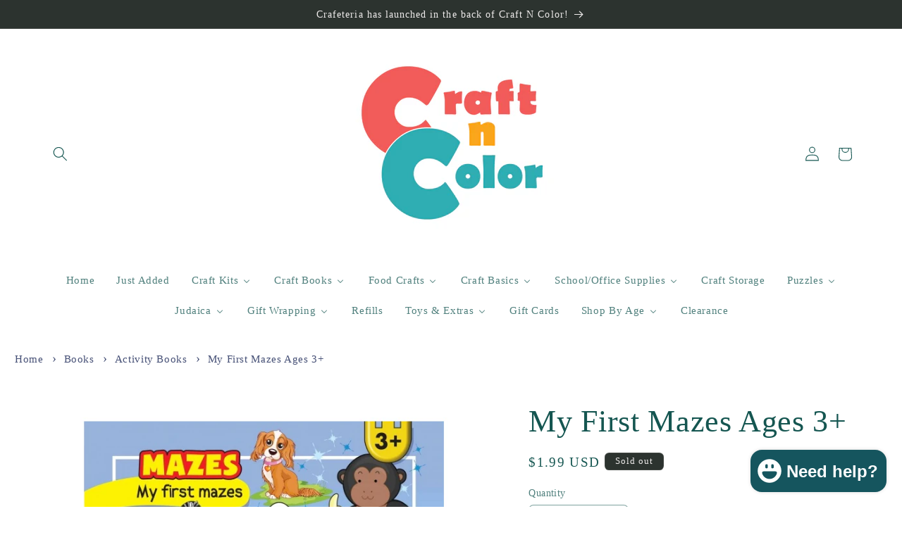

--- FILE ---
content_type: text/html; charset=utf-8
request_url: https://craftncolor.com/products/mazes-3
body_size: 44743
content:
<!doctype html>
<html class="js" lang="en">
  <head>
    <meta charset="utf-8">
    <meta http-equiv="X-UA-Compatible" content="IE=edge">
    <meta name="viewport" content="width=device-width,initial-scale=1">
    <meta name="theme-color" content="">
    <link rel="canonical" href="https://craftncolor.com/products/mazes-3"><link rel="icon" type="image/png" href="//craftncolor.com/cdn/shop/files/logo_white_background.png?crop=center&height=32&v=1735246307&width=32"><title>
      My First Mazes Ages 3+
 &ndash; Craft N Color</title>

    
      <meta name="description" content="These wonderful winding mazes will lead the child on one fantastic adventure! Find your way out toward the EXIT. Color the picture after solving the maze. Includes: 6.6&quot; x 6.3&quot; book  Ages: 3+">
    

    

<meta property="og:site_name" content="Craft N Color">
<meta property="og:url" content="https://craftncolor.com/products/mazes-3">
<meta property="og:title" content="My First Mazes Ages 3+">
<meta property="og:type" content="product">
<meta property="og:description" content="These wonderful winding mazes will lead the child on one fantastic adventure! Find your way out toward the EXIT. Color the picture after solving the maze. Includes: 6.6&quot; x 6.3&quot; book  Ages: 3+"><meta property="og:image" content="http://craftncolor.com/cdn/shop/files/MyFirstMazesAges3.png?v=1682531550">
  <meta property="og:image:secure_url" content="https://craftncolor.com/cdn/shop/files/MyFirstMazesAges3.png?v=1682531550">
  <meta property="og:image:width" content="600">
  <meta property="og:image:height" content="600"><meta property="og:price:amount" content="1.99">
  <meta property="og:price:currency" content="USD"><meta name="twitter:card" content="summary_large_image">
<meta name="twitter:title" content="My First Mazes Ages 3+">
<meta name="twitter:description" content="These wonderful winding mazes will lead the child on one fantastic adventure! Find your way out toward the EXIT. Color the picture after solving the maze. Includes: 6.6&quot; x 6.3&quot; book  Ages: 3+">


    <script src="//craftncolor.com/cdn/shop/t/6/assets/constants.js?v=132983761750457495441735157738" defer="defer"></script>
    <script src="//craftncolor.com/cdn/shop/t/6/assets/pubsub.js?v=158357773527763999511735157740" defer="defer"></script>
    <script src="//craftncolor.com/cdn/shop/t/6/assets/global.js?v=152862011079830610291735157738" defer="defer"></script>
    <script src="//craftncolor.com/cdn/shop/t/6/assets/details-disclosure.js?v=13653116266235556501735157738" defer="defer"></script>
    <script src="//craftncolor.com/cdn/shop/t/6/assets/details-modal.js?v=25581673532751508451735157738" defer="defer"></script>
    <script src="//craftncolor.com/cdn/shop/t/6/assets/search-form.js?v=133129549252120666541735157740" defer="defer"></script><script>window.performance && window.performance.mark && window.performance.mark('shopify.content_for_header.start');</script><meta name="google-site-verification" content="AinhLsLwTGPjC8R1b-GSgFpHR0hO-R6L43CgTMTyizU">
<meta id="shopify-digital-wallet" name="shopify-digital-wallet" content="/19524303/digital_wallets/dialog">
<meta name="shopify-checkout-api-token" content="42b2701cffcb39e44fe327f89510846f">
<meta id="in-context-paypal-metadata" data-shop-id="19524303" data-venmo-supported="false" data-environment="production" data-locale="en_US" data-paypal-v4="true" data-currency="USD">
<link rel="alternate" type="application/json+oembed" href="https://craftncolor.com/products/mazes-3.oembed">
<script async="async" src="/checkouts/internal/preloads.js?locale=en-US"></script>
<link rel="preconnect" href="https://shop.app" crossorigin="anonymous">
<script async="async" src="https://shop.app/checkouts/internal/preloads.js?locale=en-US&shop_id=19524303" crossorigin="anonymous"></script>
<script id="apple-pay-shop-capabilities" type="application/json">{"shopId":19524303,"countryCode":"US","currencyCode":"USD","merchantCapabilities":["supports3DS"],"merchantId":"gid:\/\/shopify\/Shop\/19524303","merchantName":"Craft N Color","requiredBillingContactFields":["postalAddress","email","phone"],"requiredShippingContactFields":["postalAddress","email","phone"],"shippingType":"shipping","supportedNetworks":["visa","masterCard","amex","discover","elo","jcb"],"total":{"type":"pending","label":"Craft N Color","amount":"1.00"},"shopifyPaymentsEnabled":true,"supportsSubscriptions":true}</script>
<script id="shopify-features" type="application/json">{"accessToken":"42b2701cffcb39e44fe327f89510846f","betas":["rich-media-storefront-analytics"],"domain":"craftncolor.com","predictiveSearch":true,"shopId":19524303,"locale":"en"}</script>
<script>var Shopify = Shopify || {};
Shopify.shop = "craft-n-color.myshopify.com";
Shopify.locale = "en";
Shopify.currency = {"active":"USD","rate":"1.0"};
Shopify.country = "US";
Shopify.theme = {"name":"Craft","id":147006652628,"schema_name":"Craft","schema_version":"15.2.0","theme_store_id":1368,"role":"main"};
Shopify.theme.handle = "null";
Shopify.theme.style = {"id":null,"handle":null};
Shopify.cdnHost = "craftncolor.com/cdn";
Shopify.routes = Shopify.routes || {};
Shopify.routes.root = "/";</script>
<script type="module">!function(o){(o.Shopify=o.Shopify||{}).modules=!0}(window);</script>
<script>!function(o){function n(){var o=[];function n(){o.push(Array.prototype.slice.apply(arguments))}return n.q=o,n}var t=o.Shopify=o.Shopify||{};t.loadFeatures=n(),t.autoloadFeatures=n()}(window);</script>
<script>
  window.ShopifyPay = window.ShopifyPay || {};
  window.ShopifyPay.apiHost = "shop.app\/pay";
  window.ShopifyPay.redirectState = null;
</script>
<script id="shop-js-analytics" type="application/json">{"pageType":"product"}</script>
<script defer="defer" async type="module" src="//craftncolor.com/cdn/shopifycloud/shop-js/modules/v2/client.init-shop-cart-sync_DtuiiIyl.en.esm.js"></script>
<script defer="defer" async type="module" src="//craftncolor.com/cdn/shopifycloud/shop-js/modules/v2/chunk.common_CUHEfi5Q.esm.js"></script>
<script type="module">
  await import("//craftncolor.com/cdn/shopifycloud/shop-js/modules/v2/client.init-shop-cart-sync_DtuiiIyl.en.esm.js");
await import("//craftncolor.com/cdn/shopifycloud/shop-js/modules/v2/chunk.common_CUHEfi5Q.esm.js");

  window.Shopify.SignInWithShop?.initShopCartSync?.({"fedCMEnabled":true,"windoidEnabled":true});

</script>
<script>
  window.Shopify = window.Shopify || {};
  if (!window.Shopify.featureAssets) window.Shopify.featureAssets = {};
  window.Shopify.featureAssets['shop-js'] = {"shop-cart-sync":["modules/v2/client.shop-cart-sync_DFoTY42P.en.esm.js","modules/v2/chunk.common_CUHEfi5Q.esm.js"],"init-fed-cm":["modules/v2/client.init-fed-cm_D2UNy1i2.en.esm.js","modules/v2/chunk.common_CUHEfi5Q.esm.js"],"init-shop-email-lookup-coordinator":["modules/v2/client.init-shop-email-lookup-coordinator_BQEe2rDt.en.esm.js","modules/v2/chunk.common_CUHEfi5Q.esm.js"],"shop-cash-offers":["modules/v2/client.shop-cash-offers_3CTtReFF.en.esm.js","modules/v2/chunk.common_CUHEfi5Q.esm.js","modules/v2/chunk.modal_BewljZkx.esm.js"],"shop-button":["modules/v2/client.shop-button_C6oxCjDL.en.esm.js","modules/v2/chunk.common_CUHEfi5Q.esm.js"],"init-windoid":["modules/v2/client.init-windoid_5pix8xhK.en.esm.js","modules/v2/chunk.common_CUHEfi5Q.esm.js"],"avatar":["modules/v2/client.avatar_BTnouDA3.en.esm.js"],"init-shop-cart-sync":["modules/v2/client.init-shop-cart-sync_DtuiiIyl.en.esm.js","modules/v2/chunk.common_CUHEfi5Q.esm.js"],"shop-toast-manager":["modules/v2/client.shop-toast-manager_BYv_8cH1.en.esm.js","modules/v2/chunk.common_CUHEfi5Q.esm.js"],"pay-button":["modules/v2/client.pay-button_FnF9EIkY.en.esm.js","modules/v2/chunk.common_CUHEfi5Q.esm.js"],"shop-login-button":["modules/v2/client.shop-login-button_CH1KUpOf.en.esm.js","modules/v2/chunk.common_CUHEfi5Q.esm.js","modules/v2/chunk.modal_BewljZkx.esm.js"],"init-customer-accounts-sign-up":["modules/v2/client.init-customer-accounts-sign-up_aj7QGgYS.en.esm.js","modules/v2/client.shop-login-button_CH1KUpOf.en.esm.js","modules/v2/chunk.common_CUHEfi5Q.esm.js","modules/v2/chunk.modal_BewljZkx.esm.js"],"init-shop-for-new-customer-accounts":["modules/v2/client.init-shop-for-new-customer-accounts_NbnYRf_7.en.esm.js","modules/v2/client.shop-login-button_CH1KUpOf.en.esm.js","modules/v2/chunk.common_CUHEfi5Q.esm.js","modules/v2/chunk.modal_BewljZkx.esm.js"],"init-customer-accounts":["modules/v2/client.init-customer-accounts_ppedhqCH.en.esm.js","modules/v2/client.shop-login-button_CH1KUpOf.en.esm.js","modules/v2/chunk.common_CUHEfi5Q.esm.js","modules/v2/chunk.modal_BewljZkx.esm.js"],"shop-follow-button":["modules/v2/client.shop-follow-button_CMIBBa6u.en.esm.js","modules/v2/chunk.common_CUHEfi5Q.esm.js","modules/v2/chunk.modal_BewljZkx.esm.js"],"lead-capture":["modules/v2/client.lead-capture_But0hIyf.en.esm.js","modules/v2/chunk.common_CUHEfi5Q.esm.js","modules/v2/chunk.modal_BewljZkx.esm.js"],"checkout-modal":["modules/v2/client.checkout-modal_BBxc70dQ.en.esm.js","modules/v2/chunk.common_CUHEfi5Q.esm.js","modules/v2/chunk.modal_BewljZkx.esm.js"],"shop-login":["modules/v2/client.shop-login_hM3Q17Kl.en.esm.js","modules/v2/chunk.common_CUHEfi5Q.esm.js","modules/v2/chunk.modal_BewljZkx.esm.js"],"payment-terms":["modules/v2/client.payment-terms_CAtGlQYS.en.esm.js","modules/v2/chunk.common_CUHEfi5Q.esm.js","modules/v2/chunk.modal_BewljZkx.esm.js"]};
</script>
<script>(function() {
  var isLoaded = false;
  function asyncLoad() {
    if (isLoaded) return;
    isLoaded = true;
    var urls = ["https:\/\/chimpstatic.com\/mcjs-connected\/js\/users\/98f7b59ade28e790331696cb0\/127046d17d667e2e5a8b7a2e1.js?shop=craft-n-color.myshopify.com"];
    for (var i = 0; i < urls.length; i++) {
      var s = document.createElement('script');
      s.type = 'text/javascript';
      s.async = true;
      s.src = urls[i];
      var x = document.getElementsByTagName('script')[0];
      x.parentNode.insertBefore(s, x);
    }
  };
  if(window.attachEvent) {
    window.attachEvent('onload', asyncLoad);
  } else {
    window.addEventListener('load', asyncLoad, false);
  }
})();</script>
<script id="__st">var __st={"a":19524303,"offset":-18000,"reqid":"04c21262-8297-4b69-bc9c-4cf2cdd35b61-1766491149","pageurl":"craftncolor.com\/products\/mazes-3","u":"6011902ff0df","p":"product","rtyp":"product","rid":6612805648461};</script>
<script>window.ShopifyPaypalV4VisibilityTracking = true;</script>
<script id="captcha-bootstrap">!function(){'use strict';const t='contact',e='account',n='new_comment',o=[[t,t],['blogs',n],['comments',n],[t,'customer']],c=[[e,'customer_login'],[e,'guest_login'],[e,'recover_customer_password'],[e,'create_customer']],r=t=>t.map((([t,e])=>`form[action*='/${t}']:not([data-nocaptcha='true']) input[name='form_type'][value='${e}']`)).join(','),a=t=>()=>t?[...document.querySelectorAll(t)].map((t=>t.form)):[];function s(){const t=[...o],e=r(t);return a(e)}const i='password',u='form_key',d=['recaptcha-v3-token','g-recaptcha-response','h-captcha-response',i],f=()=>{try{return window.sessionStorage}catch{return}},m='__shopify_v',_=t=>t.elements[u];function p(t,e,n=!1){try{const o=window.sessionStorage,c=JSON.parse(o.getItem(e)),{data:r}=function(t){const{data:e,action:n}=t;return t[m]||n?{data:e,action:n}:{data:t,action:n}}(c);for(const[e,n]of Object.entries(r))t.elements[e]&&(t.elements[e].value=n);n&&o.removeItem(e)}catch(o){console.error('form repopulation failed',{error:o})}}const l='form_type',E='cptcha';function T(t){t.dataset[E]=!0}const w=window,h=w.document,L='Shopify',v='ce_forms',y='captcha';let A=!1;((t,e)=>{const n=(g='f06e6c50-85a8-45c8-87d0-21a2b65856fe',I='https://cdn.shopify.com/shopifycloud/storefront-forms-hcaptcha/ce_storefront_forms_captcha_hcaptcha.v1.5.2.iife.js',D={infoText:'Protected by hCaptcha',privacyText:'Privacy',termsText:'Terms'},(t,e,n)=>{const o=w[L][v],c=o.bindForm;if(c)return c(t,g,e,D).then(n);var r;o.q.push([[t,g,e,D],n]),r=I,A||(h.body.append(Object.assign(h.createElement('script'),{id:'captcha-provider',async:!0,src:r})),A=!0)});var g,I,D;w[L]=w[L]||{},w[L][v]=w[L][v]||{},w[L][v].q=[],w[L][y]=w[L][y]||{},w[L][y].protect=function(t,e){n(t,void 0,e),T(t)},Object.freeze(w[L][y]),function(t,e,n,w,h,L){const[v,y,A,g]=function(t,e,n){const i=e?o:[],u=t?c:[],d=[...i,...u],f=r(d),m=r(i),_=r(d.filter((([t,e])=>n.includes(e))));return[a(f),a(m),a(_),s()]}(w,h,L),I=t=>{const e=t.target;return e instanceof HTMLFormElement?e:e&&e.form},D=t=>v().includes(t);t.addEventListener('submit',(t=>{const e=I(t);if(!e)return;const n=D(e)&&!e.dataset.hcaptchaBound&&!e.dataset.recaptchaBound,o=_(e),c=g().includes(e)&&(!o||!o.value);(n||c)&&t.preventDefault(),c&&!n&&(function(t){try{if(!f())return;!function(t){const e=f();if(!e)return;const n=_(t);if(!n)return;const o=n.value;o&&e.removeItem(o)}(t);const e=Array.from(Array(32),(()=>Math.random().toString(36)[2])).join('');!function(t,e){_(t)||t.append(Object.assign(document.createElement('input'),{type:'hidden',name:u})),t.elements[u].value=e}(t,e),function(t,e){const n=f();if(!n)return;const o=[...t.querySelectorAll(`input[type='${i}']`)].map((({name:t})=>t)),c=[...d,...o],r={};for(const[a,s]of new FormData(t).entries())c.includes(a)||(r[a]=s);n.setItem(e,JSON.stringify({[m]:1,action:t.action,data:r}))}(t,e)}catch(e){console.error('failed to persist form',e)}}(e),e.submit())}));const S=(t,e)=>{t&&!t.dataset[E]&&(n(t,e.some((e=>e===t))),T(t))};for(const o of['focusin','change'])t.addEventListener(o,(t=>{const e=I(t);D(e)&&S(e,y())}));const B=e.get('form_key'),M=e.get(l),P=B&&M;t.addEventListener('DOMContentLoaded',(()=>{const t=y();if(P)for(const e of t)e.elements[l].value===M&&p(e,B);[...new Set([...A(),...v().filter((t=>'true'===t.dataset.shopifyCaptcha))])].forEach((e=>S(e,t)))}))}(h,new URLSearchParams(w.location.search),n,t,e,['guest_login'])})(!0,!0)}();</script>
<script integrity="sha256-4kQ18oKyAcykRKYeNunJcIwy7WH5gtpwJnB7kiuLZ1E=" data-source-attribution="shopify.loadfeatures" defer="defer" src="//craftncolor.com/cdn/shopifycloud/storefront/assets/storefront/load_feature-a0a9edcb.js" crossorigin="anonymous"></script>
<script crossorigin="anonymous" defer="defer" src="//craftncolor.com/cdn/shopifycloud/storefront/assets/shopify_pay/storefront-65b4c6d7.js?v=20250812"></script>
<script data-source-attribution="shopify.dynamic_checkout.dynamic.init">var Shopify=Shopify||{};Shopify.PaymentButton=Shopify.PaymentButton||{isStorefrontPortableWallets:!0,init:function(){window.Shopify.PaymentButton.init=function(){};var t=document.createElement("script");t.src="https://craftncolor.com/cdn/shopifycloud/portable-wallets/latest/portable-wallets.en.js",t.type="module",document.head.appendChild(t)}};
</script>
<script data-source-attribution="shopify.dynamic_checkout.buyer_consent">
  function portableWalletsHideBuyerConsent(e){var t=document.getElementById("shopify-buyer-consent"),n=document.getElementById("shopify-subscription-policy-button");t&&n&&(t.classList.add("hidden"),t.setAttribute("aria-hidden","true"),n.removeEventListener("click",e))}function portableWalletsShowBuyerConsent(e){var t=document.getElementById("shopify-buyer-consent"),n=document.getElementById("shopify-subscription-policy-button");t&&n&&(t.classList.remove("hidden"),t.removeAttribute("aria-hidden"),n.addEventListener("click",e))}window.Shopify?.PaymentButton&&(window.Shopify.PaymentButton.hideBuyerConsent=portableWalletsHideBuyerConsent,window.Shopify.PaymentButton.showBuyerConsent=portableWalletsShowBuyerConsent);
</script>
<script>
  function portableWalletsCleanup(e){e&&e.src&&console.error("Failed to load portable wallets script "+e.src);var t=document.querySelectorAll("shopify-accelerated-checkout .shopify-payment-button__skeleton, shopify-accelerated-checkout-cart .wallet-cart-button__skeleton"),e=document.getElementById("shopify-buyer-consent");for(let e=0;e<t.length;e++)t[e].remove();e&&e.remove()}function portableWalletsNotLoadedAsModule(e){e instanceof ErrorEvent&&"string"==typeof e.message&&e.message.includes("import.meta")&&"string"==typeof e.filename&&e.filename.includes("portable-wallets")&&(window.removeEventListener("error",portableWalletsNotLoadedAsModule),window.Shopify.PaymentButton.failedToLoad=e,"loading"===document.readyState?document.addEventListener("DOMContentLoaded",window.Shopify.PaymentButton.init):window.Shopify.PaymentButton.init())}window.addEventListener("error",portableWalletsNotLoadedAsModule);
</script>

<script type="module" src="https://craftncolor.com/cdn/shopifycloud/portable-wallets/latest/portable-wallets.en.js" onError="portableWalletsCleanup(this)" crossorigin="anonymous"></script>
<script nomodule>
  document.addEventListener("DOMContentLoaded", portableWalletsCleanup);
</script>

<link id="shopify-accelerated-checkout-styles" rel="stylesheet" media="screen" href="https://craftncolor.com/cdn/shopifycloud/portable-wallets/latest/accelerated-checkout-backwards-compat.css" crossorigin="anonymous">
<style id="shopify-accelerated-checkout-cart">
        #shopify-buyer-consent {
  margin-top: 1em;
  display: inline-block;
  width: 100%;
}

#shopify-buyer-consent.hidden {
  display: none;
}

#shopify-subscription-policy-button {
  background: none;
  border: none;
  padding: 0;
  text-decoration: underline;
  font-size: inherit;
  cursor: pointer;
}

#shopify-subscription-policy-button::before {
  box-shadow: none;
}

      </style>
<script id="sections-script" data-sections="header" defer="defer" src="//craftncolor.com/cdn/shop/t/6/compiled_assets/scripts.js?823"></script>
<script>window.performance && window.performance.mark && window.performance.mark('shopify.content_for_header.end');</script>


    <style data-shopify>
      
      
      
      
      

      
        :root,
        .color-scheme-1 {
          --color-background: 255,255,255;
        
          --gradient-background: #ffffff;
        

        

        --color-foreground: 21,86,81;
        --color-background-contrast: 191,191,191;
        --color-shadow: 82,134,135;
        --color-button: 72,230,224;
        --color-button-text: 30,65,91;
        --color-secondary-button: 255,255,255;
        --color-secondary-button-text: 21,85,94;
        --color-link: 21,85,94;
        --color-badge-foreground: 21,86,81;
        --color-badge-background: 255,255,255;
        --color-badge-border: 21,86,81;
        --payment-terms-background-color: rgb(255 255 255);
      }
      
        
        .color-scheme-2 {
          --color-background: 255,255,255;
        
          --gradient-background: #ffffff;
        

        

        --color-foreground: 37,37,37;
        --color-background-contrast: 191,191,191;
        --color-shadow: 37,37,37;
        --color-button: 37,37,37;
        --color-button-text: 255,255,255;
        --color-secondary-button: 255,255,255;
        --color-secondary-button-text: 37,37,37;
        --color-link: 37,37,37;
        --color-badge-foreground: 37,37,37;
        --color-badge-background: 255,255,255;
        --color-badge-border: 37,37,37;
        --payment-terms-background-color: rgb(255 255 255);
      }
      
        
        .color-scheme-3 {
          --color-background: 113,106,86;
        
          --gradient-background: #716a56;
        

        

        --color-foreground: 239,236,236;
        --color-background-contrast: 41,38,31;
        --color-shadow: 37,37,37;
        --color-button: 239,236,236;
        --color-button-text: 113,106,86;
        --color-secondary-button: 113,106,86;
        --color-secondary-button-text: 239,236,236;
        --color-link: 239,236,236;
        --color-badge-foreground: 239,236,236;
        --color-badge-background: 113,106,86;
        --color-badge-border: 239,236,236;
        --payment-terms-background-color: rgb(113 106 86);
      }
      
        
        .color-scheme-4 {
          --color-background: 44,51,47;
        
          --gradient-background: #2c332f;
        

        

        --color-foreground: 239,236,236;
        --color-background-contrast: 56,65,60;
        --color-shadow: 37,37,37;
        --color-button: 239,236,236;
        --color-button-text: 44,51,47;
        --color-secondary-button: 44,51,47;
        --color-secondary-button-text: 239,236,236;
        --color-link: 239,236,236;
        --color-badge-foreground: 239,236,236;
        --color-badge-background: 44,51,47;
        --color-badge-border: 239,236,236;
        --payment-terms-background-color: rgb(44 51 47);
      }
      
        
        .color-scheme-5 {
          --color-background: 63,81,71;
        
          --gradient-background: #3f5147;
        

        

        --color-foreground: 239,236,236;
        --color-background-contrast: 7,9,8;
        --color-shadow: 37,37,37;
        --color-button: 239,236,236;
        --color-button-text: 63,81,71;
        --color-secondary-button: 63,81,71;
        --color-secondary-button-text: 239,236,236;
        --color-link: 239,236,236;
        --color-badge-foreground: 239,236,236;
        --color-badge-background: 63,81,71;
        --color-badge-border: 239,236,236;
        --payment-terms-background-color: rgb(63 81 71);
      }
      

      body, .color-scheme-1, .color-scheme-2, .color-scheme-3, .color-scheme-4, .color-scheme-5 {
        color: rgba(var(--color-foreground), 0.75);
        background-color: rgb(var(--color-background));
      }

      :root {
        --font-body-family: "New York", Iowan Old Style, Apple Garamond, Baskerville, Times New Roman, Droid Serif, Times, Source Serif Pro, serif, Apple Color Emoji, Segoe UI Emoji, Segoe UI Symbol;
        --font-body-style: normal;
        --font-body-weight: 400;
        --font-body-weight-bold: 700;

        --font-heading-family: "New York", Iowan Old Style, Apple Garamond, Baskerville, Times New Roman, Droid Serif, Times, Source Serif Pro, serif, Apple Color Emoji, Segoe UI Emoji, Segoe UI Symbol;
        --font-heading-style: normal;
        --font-heading-weight: 400;

        --font-body-scale: 1.05;
        --font-heading-scale: 1.0476190476190477;

        --media-padding: px;
        --media-border-opacity: 0.1;
        --media-border-width: 0px;
        --media-radius: 6px;
        --media-shadow-opacity: 0.0;
        --media-shadow-horizontal-offset: 0px;
        --media-shadow-vertical-offset: 4px;
        --media-shadow-blur-radius: 5px;
        --media-shadow-visible: 0;

        --page-width: 120rem;
        --page-width-margin: 0rem;

        --product-card-image-padding: 0.0rem;
        --product-card-corner-radius: 0.6rem;
        --product-card-text-alignment: left;
        --product-card-border-width: 0.1rem;
        --product-card-border-opacity: 0.1;
        --product-card-shadow-opacity: 0.0;
        --product-card-shadow-visible: 0;
        --product-card-shadow-horizontal-offset: 0.0rem;
        --product-card-shadow-vertical-offset: 0.4rem;
        --product-card-shadow-blur-radius: 0.5rem;

        --collection-card-image-padding: 0.0rem;
        --collection-card-corner-radius: 0.6rem;
        --collection-card-text-alignment: left;
        --collection-card-border-width: 0.1rem;
        --collection-card-border-opacity: 0.1;
        --collection-card-shadow-opacity: 0.0;
        --collection-card-shadow-visible: 0;
        --collection-card-shadow-horizontal-offset: 0.0rem;
        --collection-card-shadow-vertical-offset: 0.4rem;
        --collection-card-shadow-blur-radius: 0.5rem;

        --blog-card-image-padding: 0.0rem;
        --blog-card-corner-radius: 0.6rem;
        --blog-card-text-alignment: left;
        --blog-card-border-width: 0.1rem;
        --blog-card-border-opacity: 0.1;
        --blog-card-shadow-opacity: 0.0;
        --blog-card-shadow-visible: 0;
        --blog-card-shadow-horizontal-offset: 0.0rem;
        --blog-card-shadow-vertical-offset: 0.4rem;
        --blog-card-shadow-blur-radius: 0.5rem;

        --badge-corner-radius: 0.6rem;

        --popup-border-width: 1px;
        --popup-border-opacity: 0.5;
        --popup-corner-radius: 6px;
        --popup-shadow-opacity: 0.0;
        --popup-shadow-horizontal-offset: 0px;
        --popup-shadow-vertical-offset: 4px;
        --popup-shadow-blur-radius: 5px;

        --drawer-border-width: 1px;
        --drawer-border-opacity: 0.1;
        --drawer-shadow-opacity: 0.0;
        --drawer-shadow-horizontal-offset: 0px;
        --drawer-shadow-vertical-offset: 4px;
        --drawer-shadow-blur-radius: 5px;

        --spacing-sections-desktop: 0px;
        --spacing-sections-mobile: 0px;

        --grid-desktop-vertical-spacing: 20px;
        --grid-desktop-horizontal-spacing: 20px;
        --grid-mobile-vertical-spacing: 10px;
        --grid-mobile-horizontal-spacing: 10px;

        --text-boxes-border-opacity: 0.1;
        --text-boxes-border-width: 0px;
        --text-boxes-radius: 6px;
        --text-boxes-shadow-opacity: 0.0;
        --text-boxes-shadow-visible: 0;
        --text-boxes-shadow-horizontal-offset: 0px;
        --text-boxes-shadow-vertical-offset: 4px;
        --text-boxes-shadow-blur-radius: 5px;

        --buttons-radius: 6px;
        --buttons-radius-outset: 7px;
        --buttons-border-width: 1px;
        --buttons-border-opacity: 1.0;
        --buttons-shadow-opacity: 0.0;
        --buttons-shadow-visible: 0;
        --buttons-shadow-horizontal-offset: 0px;
        --buttons-shadow-vertical-offset: 4px;
        --buttons-shadow-blur-radius: 5px;
        --buttons-border-offset: 0.3px;

        --inputs-radius: 6px;
        --inputs-border-width: 1px;
        --inputs-border-opacity: 0.55;
        --inputs-shadow-opacity: 0.0;
        --inputs-shadow-horizontal-offset: 0px;
        --inputs-margin-offset: 0px;
        --inputs-shadow-vertical-offset: 4px;
        --inputs-shadow-blur-radius: 5px;
        --inputs-radius-outset: 7px;

        --variant-pills-radius: 40px;
        --variant-pills-border-width: 1px;
        --variant-pills-border-opacity: 0.55;
        --variant-pills-shadow-opacity: 0.0;
        --variant-pills-shadow-horizontal-offset: 0px;
        --variant-pills-shadow-vertical-offset: 4px;
        --variant-pills-shadow-blur-radius: 5px;
      }

      *,
      *::before,
      *::after {
        box-sizing: inherit;
      }

      html {
        box-sizing: border-box;
        font-size: calc(var(--font-body-scale) * 62.5%);
        height: 100%;
      }

      body {
        display: grid;
        grid-template-rows: auto auto 1fr auto;
        grid-template-columns: 100%;
        min-height: 100%;
        margin: 0;
        font-size: 1.5rem;
        letter-spacing: 0.06rem;
        line-height: calc(1 + 0.8 / var(--font-body-scale));
        font-family: var(--font-body-family);
        font-style: var(--font-body-style);
        font-weight: var(--font-body-weight);
      }

      @media screen and (min-width: 750px) {
        body {
          font-size: 1.6rem;
        }
      }
    </style>

    <link href="//craftncolor.com/cdn/shop/t/6/assets/base.css?v=159841507637079171801735157738" rel="stylesheet" type="text/css" media="all" />
    <link rel="stylesheet" href="//craftncolor.com/cdn/shop/t/6/assets/component-cart-items.css?v=123238115697927560811735157738" media="print" onload="this.media='all'"><link
        rel="stylesheet"
        href="//craftncolor.com/cdn/shop/t/6/assets/component-predictive-search.css?v=118923337488134913561735157738"
        media="print"
        onload="this.media='all'"
      ><script>
      if (Shopify.designMode) {
        document.documentElement.classList.add('shopify-design-mode');
      }
    </script>
  <!-- BEGIN app block: shopify://apps/buddha-mega-menu-navigation/blocks/megamenu/dbb4ce56-bf86-4830-9b3d-16efbef51c6f -->
<script>
        var productImageAndPrice = [],
            collectionImages = [],
            articleImages = [],
            mmLivIcons = false,
            mmFlipClock = false,
            mmFixesUseJquery = false,
            mmNumMMI = 16,
            mmSchemaTranslation = {},
            mmMenuStrings =  {"menuStrings":{"default":{"Home":"Home","Just Added":"Just Added","Craft Kits":"Craft Kits","Bead & Jewelry Kits":"Bead & Jewelry Kits","Candle Making Kits":"Candle Making Kits","Clay Kits":"Clay Kits","Pottery Kits":"Pottery Kits","Color By Number Kits":"Color By Number Kits","Crocheting Kits":"Crocheting Kits","Cross Stitch Kits":"Cross Stitch Kits","DYO Kits":"DYO Kits","Diamond Painting Kits":"Diamond Painting Kits","Drawing Kits":"Drawing Kits","Embroidery Kits":"Embroidery Kits","Foil Art Kits":"Foil Art Kits","Glitter Kits":"Glitter Kits","Knitting Kits":"Knitting Kits","Latch Hook Kits":"Latch Hook Kits","Magnetic Kits":"Magnetic Kits","Miniature Kits":"Miniature Kits","Molding & Casting Kits":"Molding & Casting Kits","Mosaic Kits":"Mosaic Kits","Needlepoint Kits":"Needlepoint Kits","Painting Kits":"Painting Kits","Paint By Number Kits":"Paint By Number Kits","Paint On Canvas Kits":"Paint On Canvas Kits","Tile Painting Kits":"Tile Painting Kits","All Painting Kits":"All Painting Kits","Paper Craft Kits":"Paper Craft Kits","Origami Kits":"Origami Kits","Quilling Kits":"Quilling Kits","Star Kits":"Star Kits","Robotics Kits":"Robotics Kits","Rubber Band Kits":"Rubber Band Kits","Sand Kits":"Sand Kits","Mess Free Sand Kits":"Mess Free Sand Kits","Science Kits":"Science Kits","Scratch Art Kits":"Scratch Art Kits","Sequin Kits":"Sequin Kits","Sewing Kits":"Sewing Kits","Soapmaking Kits":"Soapmaking Kits","Sticker Kits":"Sticker Kits","Reusable Sticker Kits":"Reusable Sticker Kits","Sticker By Number Kits":"Sticker By Number Kits","All Sticker Kits":"All Sticker Kits","String Art Kits":"String Art Kits","Weaving Kits":"Weaving Kits","Wood Kits":"Wood Kits","All Craft Kits":"All Craft Kits","Craft Books":"Craft Books","Activity Books":"Activity Books","Color By Dot Books":"Color By Dot Books","Color By Number Books":"Color By Number Books","Coloring Books":"Coloring Books","Coloring Rolls":"Coloring Rolls","Water Wow Books":"Water Wow Books","Craft & Hobby Books":"Craft & Hobby Books","Cross Words Books":"Cross Words Books","Dot To Dot Books":"Dot To Dot Books","Drawing Books":"Drawing Books","Hidden Picture Books":"Hidden Picture Books","Invisible Ink Books":"Invisible Ink Books","Magic Picture Books":"Magic Picture Books","Math Activity Books":"Math Activity Books","Maze Books":"Maze Books","Mosaic Books":"Mosaic Books","Music Books":"Music Books","Origami Books":"Origami Books","Painting Books":"Painting Books","Scratch Art Books":"Scratch Art Books","Sticker Books":"Sticker Books","Reusable Sticker Books":"Reusable Sticker Books","Sudoku Books":"Sudoku Books","Trace & Color Books":"Trace & Color Books","Word Search Books":"Word Search Books","All Books":"All Books","Food Crafts":"Food Crafts","Baking Cups":"Baking Cups","Cookie Cutters":"Cookie Cutters","Lollipop Sticks":"Lollipop Sticks","Molds":"Molds","All Food Crafts":"All Food Crafts","Craft Basics":"Craft Basics","Art Sets":"Art Sets","Beads":"Beads","Alphabet Beads":"Alphabet Beads","Faceted Beads":"Faceted Beads","Magic Beads":"Magic Beads","Perler Beads":"Perler Beads","Pony Beads":"Pony Beads","Boards":"Boards","Collage Boards":"Collage Boards","Dry Erase & Cork Boards":"Dry Erase & Cork Boards","Mirror Boards":"Mirror Boards","Poster Boards":"Poster Boards","Chalk":"Chalk","Canvas":"Canvas","Clay":"Clay","Craft Hair":"Craft Hair","Crayons":"Crayons","Diorama":"Diorama","Easels":"Easels","Embroidery Floss":"Embroidery Floss","Erasers":"Erasers","Eyes":"Eyes","Feathers":"Feathers","Felt":"Felt","Felt Sheets":"Felt Sheets","Foam":"Foam","Foam Sheets":"Foam Sheets","Glitter":"Glitter","Glitter Glue":"Glitter Glue","Glues & Adhesives":"Glues & Adhesives","Glue Dots":"Glue Dots","Hot Glue":"Hot Glue","Krazy Glue":"Krazy Glue","Puzzle Glue":"Puzzle Glue","School Glue":"School Glue","Stick Glue":"Stick Glue","Tacky Glue":"Tacky Glue","Tape":"Tape","Velcro":"Velcro","Wood Glue":"Wood Glue","All Glues & Adhesives":"All Glues & Adhesives","Jingle Bells":"Jingle Bells","Magnets":"Magnets","Magnet Sheets":"Magnet Sheets","Markers":"Markers","Miniatures":"Miniatures","Mirrors":"Mirrors","Needles & Pins":"Needles & Pins","Notebooks & Pads":"Notebooks & Pads","Paint":"Paint","Paint Brushes":"Paint Brushes","Paper":"Paper","Cardstock Paper":"Cardstock Paper","Bright Cardstock":"Bright Cardstock","Holographic Cardstock":"Holographic Cardstock","Construction Paper":"Construction Paper","Corrugated Paper":"Corrugated Paper","Easel Paper":"Easel Paper","Metallic Paper":"Metallic Paper","Origami Paper":"Origami Paper","Quilling Paper":"Quilling Paper","Rolled Paper":"Rolled Paper","Shrink Art Paper":"Shrink Art Paper","Tracing Paper":"Tracing Paper","Vellum Paper":"Vellum Paper","Velour Paper":"Velour Paper","All Paper":"All Paper","Paper Fasteners":"Paper Fasteners","Pastels":"Pastels","Pens & Pencils":"Pens & Pencils","Pencils":"Pencils","#2 Pencils":"#2 Pencils","Charcoal Pencils":"Charcoal Pencils","Color Pencils":"Color Pencils","Mechanical Pencils":"Mechanical Pencils","Watercolor Pencils":"Watercolor Pencils","All Pencils":"All Pencils","Pens":"Pens","Ballpoint Pens":"Ballpoint Pens","Calligraphy Pens":"Calligraphy Pens","Gel Pens":"Gel Pens","All Pens":"All Pens","Plaster & Cast":"Plaster & Cast","Pom Poms":"Pom Poms","Acrylic Pom Poms":"Acrylic Pom Poms","Tinsel Pom Poms":"Tinsel Pom Poms","Punchers":"Punchers","Ready To Paint Plaster Molds":"Ready To Paint Plaster Molds","Rhinestones":"Rhinestones","Sand":"Sand","Scissors & Cutters":"Scissors & Cutters","Shells & Gravel":"Shells & Gravel","Smocks":"Smocks","Stamps & Stamp Pads":"Stamps & Stamp Pads","Staplers & Staples":"Staplers & Staples","Stems":"Stems","Chenille Stems":"Chenille Stems","3 mm Stems":"3 mm Stems","6 mm Stems":"6 mm Stems","Bump Stems":"Bump Stems","Tinsel Stems":"Tinsel Stems","Stencils":"Stencils","Stickers":"Stickers","Strings & Cords":"Strings & Cords","Cords":"Cords","Rexlace":"Rexlace","Styrofoam":"Styrofoam","Tissue & Crepe Paper":"Tissue & Crepe Paper","Crepe Paper":"Crepe Paper","Streamers":"Streamers","Tissue Paper":"Tissue Paper","Tools":"Tools","Latch Hook Tools":"Latch Hook Tools","Knitting Tools":"Knitting Tools","Quilling Tools":"Quilling Tools","Rhinestone Tools":"Rhinestone Tools","Styrofoam Tools":"Styrofoam Tools","Wood Burning Tools":"Wood Burning Tools","All Tools":"All Tools","Wood":"Wood","Wood Cut Outs":"Wood Cut Outs","Wood Sticks":"Wood Sticks","All Wood":"All Wood","Yarn":"Yarn","All Craft Basics":"All Craft Basics","School/Office  Supplies":"School/Office  Supplies","Binders":"Binders","Briefcases":"Briefcases","Calendars & Planners":"Calendars & Planners","Clips & Pins":"Clips & Pins","Binder Clips":"Binder Clips","Paper Clips":"Paper Clips","Push Pins":"Push Pins","Correction Supplies":"Correction Supplies","Dictionary & Thesaurus":"Dictionary & Thesaurus","Dividers":"Dividers","Envelopes":"Envelopes","File Folders & Boxes":"File Folders & Boxes","Glue & Adhesives":"Glue & Adhesives","Hi Liters":"Hi Liters","Index Cards":"Index Cards","Index Tabs":"Index Tabs","Labels & Reinforcements":"Labels & Reinforcements","Lead":"Lead","Dry Erase Markers":"Dry Erase Markers","Composition Notebooks":"Composition Notebooks","Memo Pads":"Memo Pads","Post It Notes":"Post It Notes","Spiral Notebooks":"Spiral Notebooks","1 Subject":"1 Subject","3 Subject":"3 Subject","5 Subject":"5 Subject","Copy Paper":"Copy Paper","Filler Paper":"Filler Paper","Pencil Cases/Pouches":"Pencil Cases/Pouches","Pocket & File Folders":"Pocket & File Folders","Presentation Books":"Presentation Books","Report Covers":"Report Covers","Rulers":"Rulers","Scissors":"Scissors","Sentence Strips":"Sentence Strips","Sharpeners":"Sharpeners","Sheet Protectors":"Sheet Protectors","Business Card Pages":"Business Card Pages","All School Supplies":"All School Supplies","Craft Storage":"Craft Storage","Puzzles":"Puzzles","Chunky Puzzles":"Chunky Puzzles","Classic Puzzles":"Classic Puzzles","Floor Puzzles":"Floor Puzzles","Game Puzzles":"Game Puzzles","Knob Puzzles":"Knob Puzzles","Peg Puzzles":"Peg Puzzles","Sound Puzzles":"Sound Puzzles","12 Piece":"12 Piece","24 Piece":"24 Piece","60 Piece":"60 Piece","100 Piece":"100 Piece","104 Piece":"104 Piece","200 Piece":"200 Piece","300 Piece":"300 Piece","500 Piece":"500 Piece","550 Piece":"550 Piece","750 Piece":"750 Piece","1000 Piece":"1000 Piece","1500 Piece":"1500 Piece","2000 Piece":"2000 Piece","Puzzle Bundles":"Puzzle Bundles","3D Puzzles":"3D Puzzles","Puzzle Accessories":"Puzzle Accessories","All Puzzles":"All Puzzles","Judaica":"Judaica","General Judaica":"General Judaica","Shabbos & Jewish Holidays":"Shabbos & Jewish Holidays","Shabbos":"Shabbos","Rosh Hashana":"Rosh Hashana","Sukkos":"Sukkos","Chanukah":"Chanukah","Tu Bshvat":"Tu Bshvat","Purim":"Purim","Pesach":"Pesach","Shavuos":"Shavuos","All Shabbos & Jewish Holidays":"All Shabbos & Jewish Holidays","All Judaica":"All Judaica","Gift Wrapping":"Gift Wrapping","Cellophane Wrap":"Cellophane Wrap","Gift Bags":"Gift Bags","Gift Bows":"Gift Bows","Gift Wrap":"Gift Wrap","Party Bags":"Party Bags","Shrink Wrap":"Shrink Wrap","All Gift Wrapping":"All Gift Wrapping","Refills":"Refills","Toys & Extras":"Toys & Extras","Activities":"Activities","Hand Puppets":"Hand Puppets","Learning Mats":"Learning Mats","All Activities":"All Activities","Balloons":"Balloons","Outdoor Play":"Outdoor Play","Bubbles":"Bubbles","Jumping Activities":"Jumping Activities","Sidewalk Chalk":"Sidewalk Chalk","All Outdoor Play":"All Outdoor Play","Prizes & Novelties":"Prizes & Novelties","Sand Toys":"Sand Toys","All Toys & Extras":"All Toys & Extras"," Gift Cards":" Gift Cards","Shop By Age":"Shop By Age","3+":"3+","4+":"4+","5+":"5+","6+":"6+","7+":"7+","8+":"8+","9+":"9+","10+":"10+","12+":"12+","13+":"13+","14+":"14+","15+":"15+","All Ages":"All Ages","Clearance":"Clearance"}},"additional":{"default":{"Add to cart":"Add to cart","Sold out":"Sold out","JUST ADDED TO YOUR CART":"JUST ADDED TO YOUR CART","OUT OF STOCK":"OUT OF STOCK","View Cart":"View Cart"}}} ,
            mmShopLocale = "en",
            mmShopLocaleCollectionsRoute = "/collections",
            mmSchemaDesignJSON = [{"action":"menu-select","value":"mm-automatic"},{"action":"design","setting":"vertical_contact_left_alt_color","value":"#333333"},{"action":"design","setting":"vertical_contact_right_btn_bg_color","value":"#333333"},{"action":"design","setting":"vertical_addtocart_background_color","value":"#333333"},{"action":"design","setting":"vertical_background_color","value":"#017b86"},{"action":"design","setting":"vertical_countdown_background_color","value":"#333333"},{"action":"design","setting":"vertical_countdown_color","value":"#ffffff"},{"action":"design","setting":"vertical_addtocart_text_color","value":"#ffffff"},{"action":"design","setting":"vertical_addtocart_enable","value":"true"},{"action":"design","setting":"vertical_contact_right_btn_text_color","value":"#ffffff"},{"action":"design","setting":"vertical_price_color","value":"#ffffff"},{"action":"design","setting":"vertical_link_hover_color","value":"#ffffff"},{"action":"design","setting":"vertical_text_color","value":"#ffffff"},{"action":"design","setting":"vertical_font_size","value":"13px"},{"action":"design","setting":"vertical_font_family","value":"Default"},{"action":"design","setting":"countdown_background_color","value":"#333333"},{"action":"design","setting":"countdown_color","value":"#ffffff"},{"action":"design","setting":"addtocart_background_hover_color","value":"#0da19a"},{"action":"design","setting":"addtocart_text_hover_color","value":"#ffffff"},{"action":"design","setting":"addtocart_background_color","value":"#ffffff"},{"action":"design","setting":"addtocart_text_color","value":"#333333"},{"action":"design","setting":"addtocart_enable","value":"true"},{"action":"design","setting":"contact_left_text_color","value":"#f1f1f0"},{"action":"design","setting":"contact_left_alt_color","value":"#CCCCCC"},{"action":"design","setting":"contact_left_bg_color","value":"#3A3A3A"},{"action":"design","setting":"contact_right_btn_bg_color","value":"#3A3A3A"},{"action":"design","setting":"contact_right_btn_text_color","value":"#ffffff"},{"action":"design","setting":"price_color","value":"#0da19a"},{"action":"design","setting":"background_color","value":"#ffffff"},{"action":"design","setting":"background_hover_color","value":"#f9f9f9"},{"action":"design","setting":"link_hover_color","value":"#0da19a"},{"action":"design","setting":"text_color","value":"#222222"},{"action":"design","setting":"font_size","value":"13px"},{"action":"design","setting":"font_family","value":"Default"}],
            mmDomChangeSkipUl = "",
            buddhaMegaMenuShop = "craft-n-color.myshopify.com",
            mmWireframeCompression = "0",
            mmExtensionAssetUrl = "https://cdn.shopify.com/extensions/019abe06-4a3f-7763-88da-170e1b54169b/mega-menu-151/assets/";var bestSellersHTML = '';var newestProductsHTML = '';/* get link lists api */
        var linkLists={"main-menu" : {"title":"Main menu", "items":["/","/collections/craft-kits","/collections/coloring-activity-books","/collections/food-crafts","/collections/puzzles","/collections/judaica","/collections/craft-basics","/collections/refills","/collections/toys-extras","/","/",]},"footer" : {"title":"Footer menu", "items":["/search","/pages/shipping-pickup-information","/pages/returns","/pages/about-us","/pages/contact-us",]},"puzzles" : {"title":"Puzzles", "items":["/collections/chunky","/collections/classic-puzzles","/collections/floor-puzzles","/collections/game-puzzles","/collections/knob-puzzles","/collections/peg-puzzles","/collections/sound-puzzles","/collections/12-piece","/collections/24-piece","/collections/60-piece","/collections/100-piece","/collections/104-piece","/collections/200-piece","/collections/300-piece","/collections/500-piece","/collections/550-piece","/collections/750-piece","/collections/1000-piece","/collections/1500-piece","/collections/2000-piece","/collections/puzzle-bundles","/collections/3d-puzzles","/collections/puzzle-accessories","/collections/puzzles",]},"craft-kits" : {"title":"Craft Kits", "items":["/collections/candle-making-kits","/collections/clay-kits","/collections/color-by-number","/collections/crocheting-kits","/collections/cross-stitch-kits","/collections/dyo-kits","/collections/diamond-embroidery-kits","/collections/drawing-kits","/collections/embroidery-kits","/collections/foil-art-kits","/collections/glitter-kits","/collections/bead-kits","/collections/knitting-kits","/collections/latch-hook-kits","/collections/magnetic-kits","/collections/miniature-kits","/collections/mosaics","/collections/needlepoint-kits","/collections/painting-kits","/collections/paper-craft-kits","/collections/robotics-kits","/collections/rubber-band-kits","/collections/sand-1","/collections/science-kits","/collections/scratch-art","/collections/sequin-kits","/collections/sewing-kits","/collections/soapmaking","/collections/sticker-kits","/collections/string-art-kits","/collections/weaving-kits","/collections/wood-kits","/collections/craft-kits",]},"shop-by-age" : {"title":"Shop By Age", "items":["/collections/1","/collections/2","/collections/3","/collections/4","/collections/5","/collections/6","/collections/7","/collections/8","/collections/10","/collections/12","/collections/13","/collections/14","/collections/15","/collections/all",]},"craft-basics" : {"title":"Craft Basics", "items":["/collections/art-packs","/collections/beads","/collections/boards","/collections/chalk","/collections/clay-1","/collections/craft-hair","/collections/crayons","/collections/easels","/collections/erasers","/collections/embroidery-floss","/collections/eyes","/collections/felt","/collections/foam","/collections/glitter","/collections/jingle-bells","/collections/magnets","/collections/markers","/collections/miniatures","/collections/mirrors","/collections/needles-pins","/collections/notebooks-pads","/collections/paint","/collections/paint-brushes","/collections/paper","/collections/paper-fasteners","/collections/pastels","/collections/pens-pencils","/collections/plaster-cast","/collections/pom-poms","/collections/punchers","/collections/rhinestones","/collections/sand","/collections/scissors","/collections/shells-gravel","/collections/smocks","/collections/stamps","/collections/staplers-staples","/collections/stems","/collections/stickers-1","/collections/strings-cords","/collections/styrofoam","/collections/tissue-crepe-paper","/collections/tools","/collections/wood","/collections/craft-basics",]},"books" : {"title":"Books", "items":["/collections/activity-books","/collections/color-by-dot-books","/collections/color-by-number-books","/collections/coloring-books","/collections/craft-hobby-books","/collections/cross-words-books","/collections/dot-to-dot-books","/collections/drawing-books","/collections/hidden-picture-books","/collections/yes-know-books","/collections/magic-picture-books","/collections/math-activity-books","/collections/maze-books","/collections/mosaic-books","/collections/music-books","/collections/origami-paper-1","/collections/stickers","/collections/sudoku-books","/collections/word-search-books","/collections/coloring-activity-books",]},"toys-extras" : {"title":"Toys &amp; Extras", "items":["/collections/activities","/collections/balloons","/collections/hand-puppets","/collections/outdoor-play","/collections/prizes-novelties","/collections/sand-toys","/collections/toys-extras",]},"judaica" : {"title":"Judaica", "items":["/collections/general-judaica","/collections/shabbos-jewish-holidays","/collections/judaica",]},"school-supplies" : {"title":"School Supplies", "items":["/collections/binders","/collections/briefcases","/collections/clips-pins","/collections/correction-supplies","/collections/dictionary-thesaurus","/collections/envelopes","/collections/erasers","/collections/file-folders-boxes","/collections/hi-liters","/collections/index-cards","/collections/index-tabs","/collections/labels","/collections/lead","/collections/notebooks-pads","/collections/paper","/collections/pencil-cases-pouches","/collections/presentation-books","/collections/report-covers","/collections/rulers","/collections/sentence-strips","/collections/sheet-protectors","/collections/staplers-staples","/collections/school-supplies",]},"food-crafts" : {"title":"Food Crafts", "items":["/collections/baking-cups","/collections/cookie-cutters","/collections/molds","/collections/food-crafts",]},"gift-wrapping" : {"title":"Gift Wrapping", "items":["/collections/cellophane-wrap","/collections/gift-bags","/collections/gift-bows","/collections/gift-wrap","/collections/party-bags","/collections/gift-wrapping-1",]},"gift-cards" : {"title":"Gift Cards", "items":["/products/gift-card",]},"just-added-1" : {"title":"Just Added", "items":["/collections/just-added",]},"clearance" : {"title":"Clearance", "items":["/collections/clearance",]},"customer-account-main-menu" : {"title":"Customer account main menu", "items":["/","https://shopify.com/19524303/account/orders?locale=en&amp;region_country=US",]},};/*ENDPARSE*/

        

        /* set product prices *//* get the collection images *//* get the article images *//* customer fixes */
        var mmThemeFixesBeforeInit = function(){ customMenuUls=".header__menu-items,nav,ul"; /* generic mobile menu toggle translate effect */ document.addEventListener("toggleSubmenu", function (e) { var pc = document.querySelector("#PageContainer"); var mm = document.querySelector("#MobileNav"); if (pc && mm && typeof e.mmMobileHeight != "undefined"){ var pcStyle = pc.getAttribute("style"); if (pcStyle && pcStyle.indexOf("translate3d") != -1) { pc.style.transform = "translate3d(0px, "+ e.mmMobileHeight +"px, 0px)"; } } }); mmAddStyle(" .header__icons {z-index: 1003;} "); if (document.querySelectorAll(".sf-menu-links,ul.sf-nav").length == 2) { customMenuUls=".sf-menu-links,ul.sf-nav"; mmHorizontalMenus="ul.sf-nav"; mmVerticalMenus=".sf-menu-links"; mmAddStyle("@media screen and (min-width:1280px) { .sf-header__desktop {display: block !important;} }"); } if (document.querySelector(".mobile-menu__content>ul")) { mmDisableVisibleCheck=true; mmVerticalMenus=".mobile-menu__content>ul"; } window.mmLoadFunction = function(){ var num = 15; var intv = setInterval(function(){ var m = document.querySelector("#megamenu_level__1"); if (m && m.matches(".vertical-mega-menu")) reinitMenus("#megamenu_level__1"); if (num--==0) clearInterval(intv); },300); }; if (document.readyState !== "loading") { mmLoadFunction(); } else { document.removeEventListener("DOMContentLoaded", mmLoadFunction); document.addEventListener("DOMContentLoaded", mmLoadFunction); } }; var mmThemeFixesBefore = function(){ window.buddhaFilterLiElements = function(liElements){ var elements = []; for (var i=0; i<liElements.length; i++) { if (liElements[i].querySelector("[href=\"/cart\"],[href=\"/account/login\"]") == null) { elements.push(liElements[i]); } } return elements; }; if (tempMenuObject.u.matches("#mobile_menu, #velaMegamenu .nav, #SiteNav, #siteNav")) { tempMenuObject.liItems = buddhaFilterLiElements(mmNot(tempMenuObject.u.children, ".search_container,.site-nav__item_cart", true)); } else if (tempMenuObject.u.matches(".main_nav .nav .menu")) { var numMenusApplied = 0, numMenusAppliedSticky = 0; mmForEach(document, ".main_nav .nav .menu", function(el){ if (el.closest(".sticky_nav") == null) { if (el.querySelector(".buddha-menu-item")) { numMenusApplied++; } } else { if (el.querySelector(".buddha-menu-item")) { numMenusAppliedSticky++; } } }); if (((tempMenuObject.u.closest(".sticky_nav")) && (numMenusAppliedSticky < 1)) || ((tempMenuObject.u.closest(".sticky_nav")) && (numMenusApplied < 1))) { tempMenuObject.liItems = buddhaFilterLiElements(mmNot(tempMenuObject.u.children, ".search_container,.site-nav__item_cart")); } } else if (tempMenuObject.u.matches("#mobile-menu:not(.mm-menu)") && tempMenuObject.u.querySelector(".hamburger,.shifter-handle") == null) { tempMenuObject.liItems = buddhaFilterLiElements(tempMenuObject.u.children); } else if (tempMenuObject.u.matches("#accessibleNav") && tempMenuObject.u.closest("#topnav2") == null) { tempMenuObject.liItems = buddhaFilterLiElements(mmNot(tempMenuObject.u.children, ".customer-navlink")); } else if (tempMenuObject.u.matches("#megamenu_level__1")) { tempMenuObject.liClasses = "level_1__item"; tempMenuObject.aClasses = "level_1__link"; tempMenuObject.liItems = buddhaFilterLiElements(tempMenuObject.u.children); } else if (tempMenuObject.u.matches(".mobile-nav__items")) { tempMenuObject.liClasses = "mobile-nav__item"; tempMenuObject.aClasses = "mobile-nav__link"; tempMenuObject.liItems = buddhaFilterLiElements(tempMenuObject.u.children); } else if (tempMenuObject.u.matches("#NavDrawer > .mobile-nav") && document.querySelector(".mobile-nav>.buddha-menu-item") == null ) { tempMenuObject.liClasses = "mobile-nav__item"; tempMenuObject.aClasses = "mobile-nav__link"; tempMenuObject.liItems = buddhaFilterLiElements(mmNot(tempMenuObject.u.children, ".mobile-nav__search")); } else if (tempMenuObject.u.matches(".mobile-nav-wrapper > .mobile-nav")) { tempMenuObject.liClasses = "mobile-nav__item border-bottom"; tempMenuObject.aClasses = "mobile-nav__link"; tempMenuObject.liItems = buddhaFilterLiElements(mmNot(tempMenuObject.u.children, ".mobile-nav__search")); } else if (tempMenuObject.u.matches("#nav .mm-panel .mm-listview")) { tempMenuObject.liItems = buddhaFilterLiElements(tempMenuObject.u.children); var firstMmPanel = true; mmForEach(document, "#nav>.mm-panels>.mm-panel", function(el){ if (firstMmPanel) { firstMmPanel = false; el.classList.remove("mm-hidden"); el.classList.remove("mm-subopened"); } else { el.parentElement.removeChild(el); } }); } else if (tempMenuObject.u.matches(".SidebarMenu__Nav--primary")) { tempMenuObject.liClasses = "Collapsible"; tempMenuObject.aClasses = "Collapsible__Button Heading u-h6"; tempMenuObject.liItems = buddhaFilterLiElements(tempMenuObject.u.children); } else if (tempMenuObject.u.matches(".mm_menus_ul")) { tempMenuObject.liClasses = "ets_menu_item"; tempMenuObject.aClasses = "mm-nowrap"; tempMenuObject.liItems = buddhaFilterLiElements(tempMenuObject.u.children); mmAddStyle(" .horizontal-mega-menu > .buddha-menu-item > a {white-space: nowrap;} ", "mmThemeCStyle"); } else if (tempMenuObject.u.matches("#accordion")) { tempMenuObject.liClasses = ""; tempMenuObject.aClasses = ""; tempMenuObject.liItems = tempMenuObject.u.children; } else if (tempMenuObject.u.matches(".mobile-menu__panel:first-child .mobile-menu__nav")) { tempMenuObject.liClasses = "mobile-menu__nav-item"; tempMenuObject.aClasses = "mobile-menu__nav-link"; tempMenuObject.liItems = tempMenuObject.u.children; } else if (tempMenuObject.u.matches("#nt_menu_id")) { tempMenuObject.liClasses = "menu-item type_simple"; tempMenuObject.aClasses = "lh__1 flex al_center pr"; tempMenuObject.liItems = tempMenuObject.u.children; } else if (tempMenuObject.u.matches("#menu_mb_cat")) { tempMenuObject.liClasses = "menu-item type_simple"; tempMenuObject.aClasses = ""; tempMenuObject.liItems = tempMenuObject.u.children; } else if (tempMenuObject.u.matches("#menu_mb_ul")) { tempMenuObject.liClasses = "menu-item only_icon_false"; tempMenuObject.aClasses = ""; tempMenuObject.liItems = mmNot(tempMenuObject.u.children, "#customer_login_link,#customer_register_link,#item_mb_help", true); mmAddStyle(" #menu_mb_ul.vertical-mega-menu li.buddha-menu-item>a {display: flex !important;} #menu_mb_ul.vertical-mega-menu li.buddha-menu-item>a>.mm-title {padding: 0 !important;} ", "mmThemeStyle"); } else if (tempMenuObject.u.matches(".header__inline-menu > .list-menu")) { tempMenuObject.liClasses = ""; tempMenuObject.aClasses = "header__menu-item list-menu__item link focus-inset"; tempMenuObject.liItems = tempMenuObject.u.children; } else if (tempMenuObject.u.matches(".menu-drawer__navigation>.list-menu")) { tempMenuObject.liClasses = ""; tempMenuObject.aClasses = "menu-drawer__menu-item list-menu__item link link--text focus-inset"; tempMenuObject.liItems = tempMenuObject.u.children; } else if (tempMenuObject.u.matches(".header__menu-items")) { tempMenuObject.liClasses = "navbar-item header__item has-mega-menu"; tempMenuObject.aClasses = "navbar-link header__link"; tempMenuObject.liItems = tempMenuObject.u.children; mmAddStyle(" .horizontal-mega-menu .buddha-menu-item>a:after{content: none;} .horizontal-mega-menu>li>a{padding-right:10px !important;} .horizontal-mega-menu>li:not(.buddha-menu-item) {display: none !important;} ", "mmThemeStyle"); } else if (tempMenuObject.u.matches(".header__navigation")) { tempMenuObject.liClasses = "header__nav-item"; tempMenuObject.aClasses = ""; tempMenuObject.liItems = tempMenuObject.u.children; } else if (tempMenuObject.u.matches(".slide-nav")) { mmVerticalMenus=".slide-nav"; tempMenuObject.liClasses = "slide-nav__item"; tempMenuObject.aClasses = "slide-nav__link"; tempMenuObject.liItems = tempMenuObject.u.children; } else if (tempMenuObject.u.matches(".header__links-list")) { tempMenuObject.liClasses = ""; tempMenuObject.aClasses = ""; tempMenuObject.liItems = tempMenuObject.u.children; mmAddStyle(".header__left,.header__links {overflow: visible !important; }"); } else if (tempMenuObject.u.matches("#menu-main-navigation,#menu-mobile-nav,#t4s-menu-drawer")) { tempMenuObject.liClasses = ""; tempMenuObject.aClasses = ""; tempMenuObject.liItems = tempMenuObject.u.children; } else if (tempMenuObject.u.matches(".nav-desktop:first-child > .nav-desktop__tier-1")) { tempMenuObject.liClasses = "nav-desktop__tier-1-item"; tempMenuObject.aClasses = "nav-desktop__tier-1-link"; tempMenuObject.liItems = tempMenuObject.u.children; } else if (tempMenuObject.u.matches(".mobile-nav") && tempMenuObject.u.querySelector(".appear-animation.appear-delay-2") != null) { tempMenuObject.liClasses = "mobile-nav__item appear-animation appear-delay-3"; tempMenuObject.aClasses = "mobile-nav__link"; tempMenuObject.liItems = mmNot(tempMenuObject.u.children, "a[href*=account],.mobile-nav__spacer", true); } else if (tempMenuObject.u.matches("nav > .list-menu")) { tempMenuObject.liClasses = ""; tempMenuObject.aClasses = "header__menu-item list-menu__item link link--text focus-inset"; tempMenuObject.liItems = tempMenuObject.u.children; } else if (tempMenuObject.u.matches(".site-navigation>.navmenu")) { tempMenuObject.liClasses = "navmenu-item navmenu-basic__item"; tempMenuObject.aClasses = "navmenu-link navmenu-link-depth-1"; tempMenuObject.liItems = tempMenuObject.u.children; } else if (tempMenuObject.u.matches("nav>.site-navigation")) { tempMenuObject.liClasses = "site-nav__item site-nav__expanded-item site-nav--has-dropdown site-nav__dropdown-li--first-level"; tempMenuObject.aClasses = "site-nav__link site-nav__link--underline site-nav__link--has-dropdown"; tempMenuObject.liItems = tempMenuObject.u.children; } else if (tempMenuObject.u.matches("nav>.js-accordion-mobile-nav")) { tempMenuObject.liClasses = "js-accordion-header c-accordion__header"; tempMenuObject.aClasses = "js-accordion-link c-accordion__link"; tempMenuObject.liItems = mmNot(tempMenuObject.u.children, ".mobile-menu__item"); } else if (tempMenuObject.u.matches(".sf-menu-links")) { tempMenuObject.liClasses = "list-none"; tempMenuObject.aClasses = "block px-4 py-3"; tempMenuObject.liItems = tempMenuObject.u.children; } else if (tempMenuObject.u.matches(".sf-nav")) { tempMenuObject.liClasses = "sf-menu-item list-none sf-menu-item--no-mega sf-menu-item-parent"; tempMenuObject.aClasses = "block px-4 py-5 flex items-center sf__parent-item"; tempMenuObject.liItems = tempMenuObject.u.children; } else if (tempMenuObject.u.matches(".main-nav:not(.topnav)") && tempMenuObject.u.children.length>2) { tempMenuObject.liClasses = "main-nav__tier-1-item"; tempMenuObject.aClasses = "main-nav__tier-1-link"; tempMenuObject.liItems = tempMenuObject.u.children; } else if (tempMenuObject.u.matches(".mobile-nav") && tempMenuObject.u.querySelector(".mobile-nav__item") != null && document.querySelector(".mobile-nav .buddha-menu-item")==null) { tempMenuObject.liClasses = "mobile-nav__item"; tempMenuObject.aClasses = "mobile-nav__link"; tempMenuObject.liItems = tempMenuObject.u.children; } else if (tempMenuObject.u.matches("#t4s-nav-ul")) { tempMenuObject.liClasses = "t4s-type__mega menu-width__cus t4s-menu-item has--children menu-has__offsets"; tempMenuObject.aClasses = "t4s-lh-1 t4s-d-flex t4s-align-items-center t4s-pr"; tempMenuObject.liItems = tempMenuObject.u.children; } else if (tempMenuObject.u.matches("#menu-mb__ul")) { tempMenuObject.liClasses = "t4s-menu-item t4s-item-level-0"; tempMenuObject.aClasses = ""; tempMenuObject.liItems = mmNot(tempMenuObject.u.children, "#item_mb_wis,#item_mb_sea,#item_mb_acc,#item_mb_help"); } else if (tempMenuObject.u.matches(".navbar-nav")) { tempMenuObject.liClasses = "nav-item"; tempMenuObject.aClasses = "nav-link list-menu__item"; tempMenuObject.liItems = tempMenuObject.u.children; } else if (tempMenuObject.u.matches(".navbar-nav-sidebar")) { tempMenuObject.liClasses = "nav-item sidemenu-animation sidemenu-animation-delay-2"; tempMenuObject.aClasses = "list-menu__item"; tempMenuObject.liItems = tempMenuObject.u.children; } else if (tempMenuObject.u.matches(".mobile-menu__content>ul")) { tempMenuObject.liClasses = ""; tempMenuObject.aClasses = ""; tempMenuObject.liItems = tempMenuObject.u.children; mmAddStyle(" .vertical-mega-menu>li{padding:10px !important;} .vertical-mega-menu>li:not(.buddha-menu-item) {display: none !important;} "); } else if (tempMenuObject.u.matches("#offcanvas-menu-nav")) { tempMenuObject.liClasses = "nav-item"; tempMenuObject.aClasses = "nav-link"; tempMenuObject.liItems = tempMenuObject.u.children; } else if (tempMenuObject.u.matches(".main__navigation")) { tempMenuObject.liClasses = "nav__link__holder"; tempMenuObject.aClasses = ""; tempMenuObject.liItems = tempMenuObject.u.children; } else if (tempMenuObject.u.matches(".mobile__navigation")) { tempMenuObject.liClasses = "nav__link__holder"; tempMenuObject.aClasses = ""; tempMenuObject.liItems = mmNot(tempMenuObject.u.children, ".mobile__navigation__footer"); mmAddStyle(" .vertical-mega-menu>li{padding:10px !important;} "); } if (tempMenuObject.liItems) { tempMenuObject.skipCheck = true; tempMenuObject.forceMenu = true; } /* try to find li and a classes for requested menu if they are not set */ if (tempMenuObject.skipCheck == true) { var _links=[]; var keys = Object.keys(linkLists); for (var i=0; i<keys.length; i++) { if (selectedMenu == keys[i]) { _links = linkLists[keys[i]].items; break; } } mmForEachChild(tempMenuObject.u, "LI", function(li){ var href = null; var a = li.querySelector("a"); if (a) href = a.getAttribute("href"); if (href == null || (href != null && (href.substr(0,1) == "#" || href==""))){ var a2 = li.querySelector((!!document.documentMode) ? "* + a" : "a:nth-child(2)"); if (a2) { href = a2.getAttribute("href"); a = a2; } } if (href == null || (href != null && (href.substr(0,1) == "#" || href==""))) { var a2 = li.querySelector("a>a"); if (a2) { href = a2.getAttribute("href"); a = a2; } } /* stil no matching href, search all children a for a matching href */ if (href == null || (href != null && (href.substr(0,1) == "#" || href==""))) { var a2 = li.querySelectorAll("a[href]"); for (var i=0; i<a2.length; i++) { var href2 = a2[i].getAttribute("href"); if (_links[tempMenuObject.elementFits] != undefined && href2 == _links[tempMenuObject.elementFits]) { href = href2; a = a2[i]; break; } } } if (_links[tempMenuObject.elementFits] != undefined && href == _links[tempMenuObject.elementFits]) { if (tempMenuObject.liClasses == undefined) { tempMenuObject.liClasses = ""; } tempMenuObject.liClasses = concatClasses(li.getAttribute("class"), tempMenuObject.liClasses); if (tempMenuObject.aClasses == undefined) { tempMenuObject.aClasses = ""; } if (a) tempMenuObject.aClasses = concatClasses(a.getAttribute("class"), tempMenuObject.aClasses); tempMenuObject.elementFits++; } else if (tempMenuObject.elementFits > 0 && tempMenuObject.elementFits != _links.length) { tempMenuObject.elementFits = 0; if (href == _links[0]) { tempMenuObject.elementFits = 1; } } }); } }; 
        

        var mmWireframe = {"html" : "<li class=\"buddha-menu-item\" itemId=\"bFKXP\"  ><a data-href=\"/\" href=\"/\" aria-label=\"Home\" data-no-instant=\"\" onclick=\"mmGoToPage(this, event); return false;\"  ><i class=\"mm-icon static fa fa-none\" aria-hidden=\"true\"></i><span class=\"mm-title\">Home</span></a></li><li class=\"buddha-menu-item\" itemId=\"cYQNI\"  ><a data-href=\"/collections/just-added\" href=\"/collections/just-added\" aria-label=\"Just Added\" data-no-instant=\"\" onclick=\"mmGoToPage(this, event); return false;\"  ><span class=\"mm-title\">Just Added</span></a></li><li class=\"buddha-menu-item\" itemId=\"Iw4t4\"  ><a data-href=\"/collections/craft-kits\" href=\"/collections/craft-kits\" aria-label=\"Craft Kits\" data-no-instant=\"\" onclick=\"mmGoToPage(this, event); return false;\"  ><i class=\"mm-icon static fa fa-none\" aria-hidden=\"true\"></i><span class=\"mm-title\">Craft Kits</span><i class=\"mm-arrow mm-angle-down\" aria-hidden=\"true\"></i><span class=\"toggle-menu-btn\" style=\"display:none;\" title=\"Toggle menu\" onclick=\"return toggleSubmenu(this)\"><span class=\"mm-arrow-icon\"><span class=\"bar-one\"></span><span class=\"bar-two\"></span></span></span></a><ul class=\"mm-submenu tree  small \"><li data-href=\"/collections/bead-kits\" href=\"/collections/bead-kits\" aria-label=\"Bead & Jewelry Kits\" data-no-instant=\"\" onclick=\"mmGoToPage(this, event); return false;\"  ><a data-href=\"/collections/bead-kits\" href=\"/collections/bead-kits\" aria-label=\"Bead & Jewelry Kits\" data-no-instant=\"\" onclick=\"mmGoToPage(this, event); return false;\"  ><span class=\"mm-title\">Bead & Jewelry Kits</span></a></li><li data-href=\"/collections/candle-making-kits\" href=\"/collections/candle-making-kits\" aria-label=\"Candle Making Kits\" data-no-instant=\"\" onclick=\"mmGoToPage(this, event); return false;\"  ><a data-href=\"/collections/candle-making-kits\" href=\"/collections/candle-making-kits\" aria-label=\"Candle Making Kits\" data-no-instant=\"\" onclick=\"mmGoToPage(this, event); return false;\"  ><span class=\"mm-title\">Candle Making Kits</span></a></li><li data-href=\"/collections/clay-kits\" href=\"/collections/clay-kits\" aria-label=\"Clay Kits\" data-no-instant=\"\" onclick=\"mmGoToPage(this, event); return false;\"  ><a data-href=\"/collections/clay-kits\" href=\"/collections/clay-kits\" aria-label=\"Clay Kits\" data-no-instant=\"\" onclick=\"mmGoToPage(this, event); return false;\"  ><span class=\"mm-title\">Clay Kits</span><i class=\"mm-arrow mm-angle-down\" aria-hidden=\"true\"></i><span class=\"toggle-menu-btn\" style=\"display:none;\" title=\"Toggle menu\" onclick=\"return toggleSubmenu(this)\"><span class=\"mm-arrow-icon\"><span class=\"bar-one\"></span><span class=\"bar-two\"></span></span></span></a><ul class=\"mm-submenu tree  small mm-last-level\"><li data-href=\"/collections/pottery-kits\" href=\"/collections/pottery-kits\" aria-label=\"Pottery Kits\" data-no-instant=\"\" onclick=\"mmGoToPage(this, event); return false;\"  ><a data-href=\"/collections/pottery-kits\" href=\"/collections/pottery-kits\" aria-label=\"Pottery Kits\" data-no-instant=\"\" onclick=\"mmGoToPage(this, event); return false;\"  ><span class=\"mm-title\">Pottery Kits</span></a></li></ul></li><li data-href=\"/collections/color-by-number\" href=\"/collections/color-by-number\" aria-label=\"Color By Number Kits\" data-no-instant=\"\" onclick=\"mmGoToPage(this, event); return false;\"  ><a data-href=\"/collections/color-by-number\" href=\"/collections/color-by-number\" aria-label=\"Color By Number Kits\" data-no-instant=\"\" onclick=\"mmGoToPage(this, event); return false;\"  ><span class=\"mm-title\">Color By Number Kits</span></a></li><li data-href=\"/collections/crocheting-kits\" href=\"/collections/crocheting-kits\" aria-label=\"Crocheting Kits\" data-no-instant=\"\" onclick=\"mmGoToPage(this, event); return false;\"  ><a data-href=\"/collections/crocheting-kits\" href=\"/collections/crocheting-kits\" aria-label=\"Crocheting Kits\" data-no-instant=\"\" onclick=\"mmGoToPage(this, event); return false;\"  ><span class=\"mm-title\">Crocheting Kits</span></a></li><li data-href=\"/collections/cross-stitch-kits\" href=\"/collections/cross-stitch-kits\" aria-label=\"Cross Stitch Kits\" data-no-instant=\"\" onclick=\"mmGoToPage(this, event); return false;\"  ><a data-href=\"/collections/cross-stitch-kits\" href=\"/collections/cross-stitch-kits\" aria-label=\"Cross Stitch Kits\" data-no-instant=\"\" onclick=\"mmGoToPage(this, event); return false;\"  ><span class=\"mm-title\">Cross Stitch Kits</span></a></li><li data-href=\"/collections/dyo-kits\" href=\"/collections/dyo-kits\" aria-label=\"DYO Kits\" data-no-instant=\"\" onclick=\"mmGoToPage(this, event); return false;\"  ><a data-href=\"/collections/dyo-kits\" href=\"/collections/dyo-kits\" aria-label=\"DYO Kits\" data-no-instant=\"\" onclick=\"mmGoToPage(this, event); return false;\"  ><span class=\"mm-title\">DYO Kits</span></a></li><li data-href=\"/collections/diamond-embroidery-kits\" href=\"/collections/diamond-embroidery-kits\" aria-label=\"Diamond Painting Kits\" data-no-instant=\"\" onclick=\"mmGoToPage(this, event); return false;\"  ><a data-href=\"/collections/diamond-embroidery-kits\" href=\"/collections/diamond-embroidery-kits\" aria-label=\"Diamond Painting Kits\" data-no-instant=\"\" onclick=\"mmGoToPage(this, event); return false;\"  ><span class=\"mm-title\">Diamond Painting Kits</span></a></li><li data-href=\"/collections/drawing-kits\" href=\"/collections/drawing-kits\" aria-label=\"Drawing Kits\" data-no-instant=\"\" onclick=\"mmGoToPage(this, event); return false;\"  ><a data-href=\"/collections/drawing-kits\" href=\"/collections/drawing-kits\" aria-label=\"Drawing Kits\" data-no-instant=\"\" onclick=\"mmGoToPage(this, event); return false;\"  ><span class=\"mm-title\">Drawing Kits</span></a></li><li data-href=\"/collections/embroidery-kits\" href=\"/collections/embroidery-kits\" aria-label=\"Embroidery Kits\" data-no-instant=\"\" onclick=\"mmGoToPage(this, event); return false;\"  ><a data-href=\"/collections/embroidery-kits\" href=\"/collections/embroidery-kits\" aria-label=\"Embroidery Kits\" data-no-instant=\"\" onclick=\"mmGoToPage(this, event); return false;\"  ><span class=\"mm-title\">Embroidery Kits</span></a></li><li data-href=\"/collections/foil-art-kits\" href=\"/collections/foil-art-kits\" aria-label=\"Foil Art Kits\" data-no-instant=\"\" onclick=\"mmGoToPage(this, event); return false;\"  ><a data-href=\"/collections/foil-art-kits\" href=\"/collections/foil-art-kits\" aria-label=\"Foil Art Kits\" data-no-instant=\"\" onclick=\"mmGoToPage(this, event); return false;\"  ><span class=\"mm-title\">Foil Art Kits</span></a></li><li data-href=\"/collections/glitter-kits\" href=\"/collections/glitter-kits\" aria-label=\"Glitter Kits\" data-no-instant=\"\" onclick=\"mmGoToPage(this, event); return false;\"  ><a data-href=\"/collections/glitter-kits\" href=\"/collections/glitter-kits\" aria-label=\"Glitter Kits\" data-no-instant=\"\" onclick=\"mmGoToPage(this, event); return false;\"  ><span class=\"mm-title\">Glitter Kits</span></a></li><li data-href=\"/collections/knitting-kits\" href=\"/collections/knitting-kits\" aria-label=\"Knitting Kits\" data-no-instant=\"\" onclick=\"mmGoToPage(this, event); return false;\"  ><a data-href=\"/collections/knitting-kits\" href=\"/collections/knitting-kits\" aria-label=\"Knitting Kits\" data-no-instant=\"\" onclick=\"mmGoToPage(this, event); return false;\"  ><span class=\"mm-title\">Knitting Kits</span></a></li><li data-href=\"/collections/latch-hook-kits\" href=\"/collections/latch-hook-kits\" aria-label=\"Latch Hook Kits\" data-no-instant=\"\" onclick=\"mmGoToPage(this, event); return false;\"  ><a data-href=\"/collections/latch-hook-kits\" href=\"/collections/latch-hook-kits\" aria-label=\"Latch Hook Kits\" data-no-instant=\"\" onclick=\"mmGoToPage(this, event); return false;\"  ><span class=\"mm-title\">Latch Hook Kits</span></a></li><li data-href=\"/collections/magnetic-kits\" href=\"/collections/magnetic-kits\" aria-label=\"Magnetic Kits\" data-no-instant=\"\" onclick=\"mmGoToPage(this, event); return false;\"  ><a data-href=\"/collections/magnetic-kits\" href=\"/collections/magnetic-kits\" aria-label=\"Magnetic Kits\" data-no-instant=\"\" onclick=\"mmGoToPage(this, event); return false;\"  ><span class=\"mm-title\">Magnetic Kits</span></a></li><li data-href=\"/collections/miniature-kits\" href=\"/collections/miniature-kits\" aria-label=\"Miniature Kits\" data-no-instant=\"\" onclick=\"mmGoToPage(this, event); return false;\"  ><a data-href=\"/collections/miniature-kits\" href=\"/collections/miniature-kits\" aria-label=\"Miniature Kits\" data-no-instant=\"\" onclick=\"mmGoToPage(this, event); return false;\"  ><span class=\"mm-title\">Miniature Kits</span></a></li><li data-href=\"/collections/molding-casting-kits\" href=\"/collections/molding-casting-kits\" aria-label=\"Molding & Casting Kits\" data-no-instant=\"\" onclick=\"mmGoToPage(this, event); return false;\"  ><a data-href=\"/collections/molding-casting-kits\" href=\"/collections/molding-casting-kits\" aria-label=\"Molding & Casting Kits\" data-no-instant=\"\" onclick=\"mmGoToPage(this, event); return false;\"  ><span class=\"mm-title\">Molding & Casting Kits</span></a></li><li data-href=\"/collections/mosaics\" href=\"/collections/mosaics\" aria-label=\"Mosaic Kits\" data-no-instant=\"\" onclick=\"mmGoToPage(this, event); return false;\"  ><a data-href=\"/collections/mosaics\" href=\"/collections/mosaics\" aria-label=\"Mosaic Kits\" data-no-instant=\"\" onclick=\"mmGoToPage(this, event); return false;\"  ><span class=\"mm-title\">Mosaic Kits</span></a></li><li data-href=\"/collections/needlepoint-kits\" href=\"/collections/needlepoint-kits\" aria-label=\"Needlepoint Kits\" data-no-instant=\"\" onclick=\"mmGoToPage(this, event); return false;\"  ><a data-href=\"/collections/needlepoint-kits\" href=\"/collections/needlepoint-kits\" aria-label=\"Needlepoint Kits\" data-no-instant=\"\" onclick=\"mmGoToPage(this, event); return false;\"  ><span class=\"mm-title\">Needlepoint Kits</span></a></li><li data-href=\"/collections/painting-kits\" href=\"/collections/painting-kits\" aria-label=\"Painting Kits\" data-no-instant=\"\" onclick=\"mmGoToPage(this, event); return false;\"  ><a data-href=\"/collections/painting-kits\" href=\"/collections/painting-kits\" aria-label=\"Painting Kits\" data-no-instant=\"\" onclick=\"mmGoToPage(this, event); return false;\"  ><span class=\"mm-title\">Painting Kits</span><i class=\"mm-arrow mm-angle-down\" aria-hidden=\"true\"></i><span class=\"toggle-menu-btn\" style=\"display:none;\" title=\"Toggle menu\" onclick=\"return toggleSubmenu(this)\"><span class=\"mm-arrow-icon\"><span class=\"bar-one\"></span><span class=\"bar-two\"></span></span></span></a><ul class=\"mm-submenu tree  small mm-last-level\"><li data-href=\"/collections/paint-by-number\" href=\"/collections/paint-by-number\" aria-label=\"Paint By Number Kits\" data-no-instant=\"\" onclick=\"mmGoToPage(this, event); return false;\"  ><a data-href=\"/collections/paint-by-number\" href=\"/collections/paint-by-number\" aria-label=\"Paint By Number Kits\" data-no-instant=\"\" onclick=\"mmGoToPage(this, event); return false;\"  ><span class=\"mm-title\">Paint By Number Kits</span></a></li><li data-href=\"/collections/paint-on-canvas-kits\" href=\"/collections/paint-on-canvas-kits\" aria-label=\"Paint On Canvas Kits\" data-no-instant=\"\" onclick=\"mmGoToPage(this, event); return false;\"  ><a data-href=\"/collections/paint-on-canvas-kits\" href=\"/collections/paint-on-canvas-kits\" aria-label=\"Paint On Canvas Kits\" data-no-instant=\"\" onclick=\"mmGoToPage(this, event); return false;\"  ><span class=\"mm-title\">Paint On Canvas Kits</span></a></li><li data-href=\"/collections/tile-painting-kits\" href=\"/collections/tile-painting-kits\" aria-label=\"Tile Painting Kits\" data-no-instant=\"\" onclick=\"mmGoToPage(this, event); return false;\"  ><a data-href=\"/collections/tile-painting-kits\" href=\"/collections/tile-painting-kits\" aria-label=\"Tile Painting Kits\" data-no-instant=\"\" onclick=\"mmGoToPage(this, event); return false;\"  ><span class=\"mm-title\">Tile Painting Kits</span></a></li><li data-href=\"/collections/painting-kits\" href=\"/collections/painting-kits\" aria-label=\"All Painting Kits\" data-no-instant=\"\" onclick=\"mmGoToPage(this, event); return false;\"  ><a data-href=\"/collections/painting-kits\" href=\"/collections/painting-kits\" aria-label=\"All Painting Kits\" data-no-instant=\"\" onclick=\"mmGoToPage(this, event); return false;\"  ><span class=\"mm-title\">All Painting Kits</span></a></li></ul></li><li data-href=\"/collections/paper-craft-kits\" href=\"/collections/paper-craft-kits\" aria-label=\"Paper Craft Kits\" data-no-instant=\"\" onclick=\"mmGoToPage(this, event); return false;\"  ><a data-href=\"/collections/paper-craft-kits\" href=\"/collections/paper-craft-kits\" aria-label=\"Paper Craft Kits\" data-no-instant=\"\" onclick=\"mmGoToPage(this, event); return false;\"  ><span class=\"mm-title\">Paper Craft Kits</span><i class=\"mm-arrow mm-angle-down\" aria-hidden=\"true\"></i><span class=\"toggle-menu-btn\" style=\"display:none;\" title=\"Toggle menu\" onclick=\"return toggleSubmenu(this)\"><span class=\"mm-arrow-icon\"><span class=\"bar-one\"></span><span class=\"bar-two\"></span></span></span></a><ul class=\"mm-submenu tree  small mm-last-level\"><li data-href=\"/collections/origami\" href=\"/collections/origami\" aria-label=\"Origami Kits\" data-no-instant=\"\" onclick=\"mmGoToPage(this, event); return false;\"  ><a data-href=\"/collections/origami\" href=\"/collections/origami\" aria-label=\"Origami Kits\" data-no-instant=\"\" onclick=\"mmGoToPage(this, event); return false;\"  ><span class=\"mm-title\">Origami Kits</span></a></li><li data-href=\"/collections/paper-quilling\" href=\"/collections/paper-quilling\" aria-label=\"Quilling Kits\" data-no-instant=\"\" onclick=\"mmGoToPage(this, event); return false;\"  ><a data-href=\"/collections/paper-quilling\" href=\"/collections/paper-quilling\" aria-label=\"Quilling Kits\" data-no-instant=\"\" onclick=\"mmGoToPage(this, event); return false;\"  ><span class=\"mm-title\">Quilling Kits</span></a></li><li data-href=\"/collections/paper-star-kits\" href=\"/collections/paper-star-kits\" aria-label=\"Star Kits\" data-no-instant=\"\" onclick=\"mmGoToPage(this, event); return false;\"  ><a data-href=\"/collections/paper-star-kits\" href=\"/collections/paper-star-kits\" aria-label=\"Star Kits\" data-no-instant=\"\" onclick=\"mmGoToPage(this, event); return false;\"  ><span class=\"mm-title\">Star Kits</span></a></li></ul></li><li data-href=\"/collections/robotics-kits\" href=\"/collections/robotics-kits\" aria-label=\"Robotics Kits\" data-no-instant=\"\" onclick=\"mmGoToPage(this, event); return false;\"  ><a data-href=\"/collections/robotics-kits\" href=\"/collections/robotics-kits\" aria-label=\"Robotics Kits\" data-no-instant=\"\" onclick=\"mmGoToPage(this, event); return false;\"  ><span class=\"mm-title\">Robotics Kits</span></a></li><li data-href=\"/collections/rubber-band-kits\" href=\"/collections/rubber-band-kits\" aria-label=\"Rubber Band Kits\" data-no-instant=\"\" onclick=\"mmGoToPage(this, event); return false;\"  ><a data-href=\"/collections/rubber-band-kits\" href=\"/collections/rubber-band-kits\" aria-label=\"Rubber Band Kits\" data-no-instant=\"\" onclick=\"mmGoToPage(this, event); return false;\"  ><span class=\"mm-title\">Rubber Band Kits</span></a></li><li data-href=\"/collections/sand-1\" href=\"/collections/sand-1\" aria-label=\"Sand Kits\" data-no-instant=\"\" onclick=\"mmGoToPage(this, event); return false;\"  ><a data-href=\"/collections/sand-1\" href=\"/collections/sand-1\" aria-label=\"Sand Kits\" data-no-instant=\"\" onclick=\"mmGoToPage(this, event); return false;\"  ><span class=\"mm-title\">Sand Kits</span><i class=\"mm-arrow mm-angle-down\" aria-hidden=\"true\"></i><span class=\"toggle-menu-btn\" style=\"display:none;\" title=\"Toggle menu\" onclick=\"return toggleSubmenu(this)\"><span class=\"mm-arrow-icon\"><span class=\"bar-one\"></span><span class=\"bar-two\"></span></span></span></a><ul class=\"mm-submenu tree  small mm-last-level\"><li data-href=\"/collections/mess-free-sand-kits\" href=\"/collections/mess-free-sand-kits\" aria-label=\"Mess Free Sand Kits\" data-no-instant=\"\" onclick=\"mmGoToPage(this, event); return false;\"  ><a data-href=\"/collections/mess-free-sand-kits\" href=\"/collections/mess-free-sand-kits\" aria-label=\"Mess Free Sand Kits\" data-no-instant=\"\" onclick=\"mmGoToPage(this, event); return false;\"  ><span class=\"mm-title\">Mess Free Sand Kits</span></a></li></ul></li><li data-href=\"/collections/science-kits\" href=\"/collections/science-kits\" aria-label=\"Science Kits\" data-no-instant=\"\" onclick=\"mmGoToPage(this, event); return false;\"  ><a data-href=\"/collections/science-kits\" href=\"/collections/science-kits\" aria-label=\"Science Kits\" data-no-instant=\"\" onclick=\"mmGoToPage(this, event); return false;\"  ><span class=\"mm-title\">Science Kits</span></a></li><li data-href=\"/collections/scratch-art\" href=\"/collections/scratch-art\" aria-label=\"Scratch Art Kits\" data-no-instant=\"\" onclick=\"mmGoToPage(this, event); return false;\"  ><a data-href=\"/collections/scratch-art\" href=\"/collections/scratch-art\" aria-label=\"Scratch Art Kits\" data-no-instant=\"\" onclick=\"mmGoToPage(this, event); return false;\"  ><span class=\"mm-title\">Scratch Art Kits</span></a></li><li data-href=\"/collections/sequin-kits\" href=\"/collections/sequin-kits\" aria-label=\"Sequin Kits\" data-no-instant=\"\" onclick=\"mmGoToPage(this, event); return false;\"  ><a data-href=\"/collections/sequin-kits\" href=\"/collections/sequin-kits\" aria-label=\"Sequin Kits\" data-no-instant=\"\" onclick=\"mmGoToPage(this, event); return false;\"  ><span class=\"mm-title\">Sequin Kits</span></a></li><li data-href=\"/collections/sewing-kits\" href=\"/collections/sewing-kits\" aria-label=\"Sewing Kits\" data-no-instant=\"\" onclick=\"mmGoToPage(this, event); return false;\"  ><a data-href=\"/collections/sewing-kits\" href=\"/collections/sewing-kits\" aria-label=\"Sewing Kits\" data-no-instant=\"\" onclick=\"mmGoToPage(this, event); return false;\"  ><span class=\"mm-title\">Sewing Kits</span></a></li><li data-href=\"/collections/soapmaking\" href=\"/collections/soapmaking\" aria-label=\"Soapmaking Kits\" data-no-instant=\"\" onclick=\"mmGoToPage(this, event); return false;\"  ><a data-href=\"/collections/soapmaking\" href=\"/collections/soapmaking\" aria-label=\"Soapmaking Kits\" data-no-instant=\"\" onclick=\"mmGoToPage(this, event); return false;\"  ><span class=\"mm-title\">Soapmaking Kits</span></a></li><li data-href=\"/collections/sticker-kits\" href=\"/collections/sticker-kits\" aria-label=\"Sticker Kits\" data-no-instant=\"\" onclick=\"mmGoToPage(this, event); return false;\"  ><a data-href=\"/collections/sticker-kits\" href=\"/collections/sticker-kits\" aria-label=\"Sticker Kits\" data-no-instant=\"\" onclick=\"mmGoToPage(this, event); return false;\"  ><span class=\"mm-title\">Sticker Kits</span><i class=\"mm-arrow mm-angle-down\" aria-hidden=\"true\"></i><span class=\"toggle-menu-btn\" style=\"display:none;\" title=\"Toggle menu\" onclick=\"return toggleSubmenu(this)\"><span class=\"mm-arrow-icon\"><span class=\"bar-one\"></span><span class=\"bar-two\"></span></span></span></a><ul class=\"mm-submenu tree  small mm-last-level\"><li data-href=\"/collections/reusable-sticker-kits\" href=\"/collections/reusable-sticker-kits\" aria-label=\"Reusable Sticker Kits\" data-no-instant=\"\" onclick=\"mmGoToPage(this, event); return false;\"  ><a data-href=\"/collections/reusable-sticker-kits\" href=\"/collections/reusable-sticker-kits\" aria-label=\"Reusable Sticker Kits\" data-no-instant=\"\" onclick=\"mmGoToPage(this, event); return false;\"  ><span class=\"mm-title\">Reusable Sticker Kits</span></a></li><li data-href=\"/collections/sticker-by-number-kits\" href=\"/collections/sticker-by-number-kits\" aria-label=\"Sticker By Number Kits\" data-no-instant=\"\" onclick=\"mmGoToPage(this, event); return false;\"  ><a data-href=\"/collections/sticker-by-number-kits\" href=\"/collections/sticker-by-number-kits\" aria-label=\"Sticker By Number Kits\" data-no-instant=\"\" onclick=\"mmGoToPage(this, event); return false;\"  ><span class=\"mm-title\">Sticker By Number Kits</span></a></li><li data-href=\"/collections/sticker-kits\" href=\"/collections/sticker-kits\" aria-label=\"All Sticker Kits\" data-no-instant=\"\" onclick=\"mmGoToPage(this, event); return false;\"  ><a data-href=\"/collections/sticker-kits\" href=\"/collections/sticker-kits\" aria-label=\"All Sticker Kits\" data-no-instant=\"\" onclick=\"mmGoToPage(this, event); return false;\"  ><span class=\"mm-title\">All Sticker Kits</span></a></li></ul></li><li data-href=\"/collections/string-art-kits\" href=\"/collections/string-art-kits\" aria-label=\"String Art Kits\" data-no-instant=\"\" onclick=\"mmGoToPage(this, event); return false;\"  ><a data-href=\"/collections/string-art-kits\" href=\"/collections/string-art-kits\" aria-label=\"String Art Kits\" data-no-instant=\"\" onclick=\"mmGoToPage(this, event); return false;\"  ><span class=\"mm-title\">String Art Kits</span></a></li><li data-href=\"/collections/weaving-kits\" href=\"/collections/weaving-kits\" aria-label=\"Weaving Kits\" data-no-instant=\"\" onclick=\"mmGoToPage(this, event); return false;\"  ><a data-href=\"/collections/weaving-kits\" href=\"/collections/weaving-kits\" aria-label=\"Weaving Kits\" data-no-instant=\"\" onclick=\"mmGoToPage(this, event); return false;\"  ><span class=\"mm-title\">Weaving Kits</span></a></li><li data-href=\"/collections/wood-kits\" href=\"/collections/wood-kits\" aria-label=\"Wood Kits\" data-no-instant=\"\" onclick=\"mmGoToPage(this, event); return false;\"  ><a data-href=\"/collections/wood-kits\" href=\"/collections/wood-kits\" aria-label=\"Wood Kits\" data-no-instant=\"\" onclick=\"mmGoToPage(this, event); return false;\"  ><span class=\"mm-title\">Wood Kits</span></a></li><li data-href=\"/collections/craft-kits\" href=\"/collections/craft-kits\" aria-label=\"All Craft Kits\" data-no-instant=\"\" onclick=\"mmGoToPage(this, event); return false;\"  ><a data-href=\"/collections/craft-kits\" href=\"/collections/craft-kits\" aria-label=\"All Craft Kits\" data-no-instant=\"\" onclick=\"mmGoToPage(this, event); return false;\"  ><span class=\"mm-title\">All Craft Kits</span></a></li></ul></li><li class=\"buddha-menu-item\" itemId=\"1xkUx\"  ><a data-href=\"/collections/coloring-activity-books\" href=\"/collections/coloring-activity-books\" aria-label=\"Craft Books\" data-no-instant=\"\" onclick=\"mmGoToPage(this, event); return false;\"  ><i class=\"mm-icon static fa fa-none\" aria-hidden=\"true\"></i><span class=\"mm-title\">Craft Books</span><i class=\"mm-arrow mm-angle-down\" aria-hidden=\"true\"></i><span class=\"toggle-menu-btn\" style=\"display:none;\" title=\"Toggle menu\" onclick=\"return toggleSubmenu(this)\"><span class=\"mm-arrow-icon\"><span class=\"bar-one\"></span><span class=\"bar-two\"></span></span></span></a><ul class=\"mm-submenu tree  small \"><li data-href=\"/collections/activity-books\" href=\"/collections/activity-books\" aria-label=\"Activity Books\" data-no-instant=\"\" onclick=\"mmGoToPage(this, event); return false;\"  ><a data-href=\"/collections/activity-books\" href=\"/collections/activity-books\" aria-label=\"Activity Books\" data-no-instant=\"\" onclick=\"mmGoToPage(this, event); return false;\"  ><span class=\"mm-title\">Activity Books</span></a></li><li data-href=\"/collections/color-by-dot-books\" href=\"/collections/color-by-dot-books\" aria-label=\"Color By Dot Books\" data-no-instant=\"\" onclick=\"mmGoToPage(this, event); return false;\"  ><a data-href=\"/collections/color-by-dot-books\" href=\"/collections/color-by-dot-books\" aria-label=\"Color By Dot Books\" data-no-instant=\"\" onclick=\"mmGoToPage(this, event); return false;\"  ><span class=\"mm-title\">Color By Dot Books</span></a></li><li data-href=\"/collections/color-by-number-books\" href=\"/collections/color-by-number-books\" aria-label=\"Color By Number Books\" data-no-instant=\"\" onclick=\"mmGoToPage(this, event); return false;\"  ><a data-href=\"/collections/color-by-number-books\" href=\"/collections/color-by-number-books\" aria-label=\"Color By Number Books\" data-no-instant=\"\" onclick=\"mmGoToPage(this, event); return false;\"  ><span class=\"mm-title\">Color By Number Books</span></a></li><li data-href=\"/collections/coloring-books\" href=\"/collections/coloring-books\" aria-label=\"Coloring Books\" data-no-instant=\"\" onclick=\"mmGoToPage(this, event); return false;\"  ><a data-href=\"/collections/coloring-books\" href=\"/collections/coloring-books\" aria-label=\"Coloring Books\" data-no-instant=\"\" onclick=\"mmGoToPage(this, event); return false;\"  ><span class=\"mm-title\">Coloring Books</span><i class=\"mm-arrow mm-angle-down\" aria-hidden=\"true\"></i><span class=\"toggle-menu-btn\" style=\"display:none;\" title=\"Toggle menu\" onclick=\"return toggleSubmenu(this)\"><span class=\"mm-arrow-icon\"><span class=\"bar-one\"></span><span class=\"bar-two\"></span></span></span></a><ul class=\"mm-submenu tree  small mm-last-level\"><li data-href=\"/collections/coloring-rolls\" href=\"/collections/coloring-rolls\" aria-label=\"Coloring Rolls\" data-no-instant=\"\" onclick=\"mmGoToPage(this, event); return false;\"  ><a data-href=\"/collections/coloring-rolls\" href=\"/collections/coloring-rolls\" aria-label=\"Coloring Rolls\" data-no-instant=\"\" onclick=\"mmGoToPage(this, event); return false;\"  ><span class=\"mm-title\">Coloring Rolls</span></a></li><li data-href=\"/collections/water-wow-books\" href=\"/collections/water-wow-books\" aria-label=\"Water Wow Books\" data-no-instant=\"\" onclick=\"mmGoToPage(this, event); return false;\"  ><a data-href=\"/collections/water-wow-books\" href=\"/collections/water-wow-books\" aria-label=\"Water Wow Books\" data-no-instant=\"\" onclick=\"mmGoToPage(this, event); return false;\"  ><span class=\"mm-title\">Water Wow Books</span></a></li></ul></li><li data-href=\"/collections/craft-hobby-books\" href=\"/collections/craft-hobby-books\" aria-label=\"Craft & Hobby Books\" data-no-instant=\"\" onclick=\"mmGoToPage(this, event); return false;\"  ><a data-href=\"/collections/craft-hobby-books\" href=\"/collections/craft-hobby-books\" aria-label=\"Craft & Hobby Books\" data-no-instant=\"\" onclick=\"mmGoToPage(this, event); return false;\"  ><span class=\"mm-title\">Craft & Hobby Books</span></a></li><li data-href=\"/collections/cross-words-books\" href=\"/collections/cross-words-books\" aria-label=\"Cross Words Books\" data-no-instant=\"\" onclick=\"mmGoToPage(this, event); return false;\"  ><a data-href=\"/collections/cross-words-books\" href=\"/collections/cross-words-books\" aria-label=\"Cross Words Books\" data-no-instant=\"\" onclick=\"mmGoToPage(this, event); return false;\"  ><span class=\"mm-title\">Cross Words Books</span></a></li><li data-href=\"/collections/dot-to-dot-books\" href=\"/collections/dot-to-dot-books\" aria-label=\"Dot To Dot Books\" data-no-instant=\"\" onclick=\"mmGoToPage(this, event); return false;\"  ><a data-href=\"/collections/dot-to-dot-books\" href=\"/collections/dot-to-dot-books\" aria-label=\"Dot To Dot Books\" data-no-instant=\"\" onclick=\"mmGoToPage(this, event); return false;\"  ><span class=\"mm-title\">Dot To Dot Books</span></a></li><li data-href=\"/collections/drawing-books\" href=\"/collections/drawing-books\" aria-label=\"Drawing Books\" data-no-instant=\"\" onclick=\"mmGoToPage(this, event); return false;\"  ><a data-href=\"/collections/drawing-books\" href=\"/collections/drawing-books\" aria-label=\"Drawing Books\" data-no-instant=\"\" onclick=\"mmGoToPage(this, event); return false;\"  ><span class=\"mm-title\">Drawing Books</span></a></li><li data-href=\"/collections/hidden-picture-books\" href=\"/collections/hidden-picture-books\" aria-label=\"Hidden Picture Books\" data-no-instant=\"\" onclick=\"mmGoToPage(this, event); return false;\"  ><a data-href=\"/collections/hidden-picture-books\" href=\"/collections/hidden-picture-books\" aria-label=\"Hidden Picture Books\" data-no-instant=\"\" onclick=\"mmGoToPage(this, event); return false;\"  ><span class=\"mm-title\">Hidden Picture Books</span></a></li><li data-href=\"/collections/yes-know-books\" href=\"/collections/yes-know-books\" aria-label=\"Invisible Ink Books\" data-no-instant=\"\" onclick=\"mmGoToPage(this, event); return false;\"  ><a data-href=\"/collections/yes-know-books\" href=\"/collections/yes-know-books\" aria-label=\"Invisible Ink Books\" data-no-instant=\"\" onclick=\"mmGoToPage(this, event); return false;\"  ><span class=\"mm-title\">Invisible Ink Books</span></a></li><li data-href=\"/collections/magic-picture-books\" href=\"/collections/magic-picture-books\" aria-label=\"Magic Picture Books\" data-no-instant=\"\" onclick=\"mmGoToPage(this, event); return false;\"  ><a data-href=\"/collections/magic-picture-books\" href=\"/collections/magic-picture-books\" aria-label=\"Magic Picture Books\" data-no-instant=\"\" onclick=\"mmGoToPage(this, event); return false;\"  ><span class=\"mm-title\">Magic Picture Books</span></a></li><li data-href=\"/collections/math-activity-books\" href=\"/collections/math-activity-books\" aria-label=\"Math Activity Books\" data-no-instant=\"\" onclick=\"mmGoToPage(this, event); return false;\"  ><a data-href=\"/collections/math-activity-books\" href=\"/collections/math-activity-books\" aria-label=\"Math Activity Books\" data-no-instant=\"\" onclick=\"mmGoToPage(this, event); return false;\"  ><span class=\"mm-title\">Math Activity Books</span></a></li><li data-href=\"/collections/maze-books\" href=\"/collections/maze-books\" aria-label=\"Maze Books\" data-no-instant=\"\" onclick=\"mmGoToPage(this, event); return false;\"  ><a data-href=\"/collections/maze-books\" href=\"/collections/maze-books\" aria-label=\"Maze Books\" data-no-instant=\"\" onclick=\"mmGoToPage(this, event); return false;\"  ><span class=\"mm-title\">Maze Books</span></a></li><li data-href=\"/collections/mosaic-books\" href=\"/collections/mosaic-books\" aria-label=\"Mosaic Books\" data-no-instant=\"\" onclick=\"mmGoToPage(this, event); return false;\"  ><a data-href=\"/collections/mosaic-books\" href=\"/collections/mosaic-books\" aria-label=\"Mosaic Books\" data-no-instant=\"\" onclick=\"mmGoToPage(this, event); return false;\"  ><span class=\"mm-title\">Mosaic Books</span></a></li><li data-href=\"/collections/music-books\" href=\"/collections/music-books\" aria-label=\"Music Books\" data-no-instant=\"\" onclick=\"mmGoToPage(this, event); return false;\"  ><a data-href=\"/collections/music-books\" href=\"/collections/music-books\" aria-label=\"Music Books\" data-no-instant=\"\" onclick=\"mmGoToPage(this, event); return false;\"  ><span class=\"mm-title\">Music Books</span></a></li><li data-href=\"/collections/origami-paper-1\" href=\"/collections/origami-paper-1\" aria-label=\"Origami Books\" data-no-instant=\"\" onclick=\"mmGoToPage(this, event); return false;\"  ><a data-href=\"/collections/origami-paper-1\" href=\"/collections/origami-paper-1\" aria-label=\"Origami Books\" data-no-instant=\"\" onclick=\"mmGoToPage(this, event); return false;\"  ><span class=\"mm-title\">Origami Books</span></a></li><li data-href=\"/collections/painting-books\" href=\"/collections/painting-books\" aria-label=\"Painting Books\" data-no-instant=\"\" onclick=\"mmGoToPage(this, event); return false;\"  ><a data-href=\"/collections/painting-books\" href=\"/collections/painting-books\" aria-label=\"Painting Books\" data-no-instant=\"\" onclick=\"mmGoToPage(this, event); return false;\"  ><span class=\"mm-title\">Painting Books</span></a></li><li data-href=\"/collections/scratch-art-books\" href=\"/collections/scratch-art-books\" aria-label=\"Scratch Art Books\" data-no-instant=\"\" onclick=\"mmGoToPage(this, event); return false;\"  ><a data-href=\"/collections/scratch-art-books\" href=\"/collections/scratch-art-books\" aria-label=\"Scratch Art Books\" data-no-instant=\"\" onclick=\"mmGoToPage(this, event); return false;\"  ><span class=\"mm-title\">Scratch Art Books</span></a></li><li data-href=\"/collections/stickers\" href=\"/collections/stickers\" aria-label=\"Sticker Books\" data-no-instant=\"\" onclick=\"mmGoToPage(this, event); return false;\"  ><a data-href=\"/collections/stickers\" href=\"/collections/stickers\" aria-label=\"Sticker Books\" data-no-instant=\"\" onclick=\"mmGoToPage(this, event); return false;\"  ><span class=\"mm-title\">Sticker Books</span><i class=\"mm-arrow mm-angle-down\" aria-hidden=\"true\"></i><span class=\"toggle-menu-btn\" style=\"display:none;\" title=\"Toggle menu\" onclick=\"return toggleSubmenu(this)\"><span class=\"mm-arrow-icon\"><span class=\"bar-one\"></span><span class=\"bar-two\"></span></span></span></a><ul class=\"mm-submenu tree  small mm-last-level\"><li data-href=\"/collections/reusable-sticker-books\" href=\"/collections/reusable-sticker-books\" aria-label=\"Reusable Sticker Books\" data-no-instant=\"\" onclick=\"mmGoToPage(this, event); return false;\"  ><a data-href=\"/collections/reusable-sticker-books\" href=\"/collections/reusable-sticker-books\" aria-label=\"Reusable Sticker Books\" data-no-instant=\"\" onclick=\"mmGoToPage(this, event); return false;\"  ><span class=\"mm-title\">Reusable Sticker Books</span></a></li></ul></li><li data-href=\"/collections/sudoku-books\" href=\"/collections/sudoku-books\" aria-label=\"Sudoku Books\" data-no-instant=\"\" onclick=\"mmGoToPage(this, event); return false;\"  ><a data-href=\"/collections/sudoku-books\" href=\"/collections/sudoku-books\" aria-label=\"Sudoku Books\" data-no-instant=\"\" onclick=\"mmGoToPage(this, event); return false;\"  ><span class=\"mm-title\">Sudoku Books</span></a></li><li data-href=\"/collections/trace-color-books\" href=\"/collections/trace-color-books\" aria-label=\"Trace & Color Books\" data-no-instant=\"\" onclick=\"mmGoToPage(this, event); return false;\"  ><a data-href=\"/collections/trace-color-books\" href=\"/collections/trace-color-books\" aria-label=\"Trace & Color Books\" data-no-instant=\"\" onclick=\"mmGoToPage(this, event); return false;\"  ><span class=\"mm-title\">Trace & Color Books</span></a></li><li data-href=\"/collections/word-search-books\" href=\"/collections/word-search-books\" aria-label=\"Word Search Books\" data-no-instant=\"\" onclick=\"mmGoToPage(this, event); return false;\"  ><a data-href=\"/collections/word-search-books\" href=\"/collections/word-search-books\" aria-label=\"Word Search Books\" data-no-instant=\"\" onclick=\"mmGoToPage(this, event); return false;\"  ><span class=\"mm-title\">Word Search Books</span></a></li><li data-href=\"/collections/coloring-activity-books\" href=\"/collections/coloring-activity-books\" aria-label=\"All Books\" data-no-instant=\"\" onclick=\"mmGoToPage(this, event); return false;\"  ><a data-href=\"/collections/coloring-activity-books\" href=\"/collections/coloring-activity-books\" aria-label=\"All Books\" data-no-instant=\"\" onclick=\"mmGoToPage(this, event); return false;\"  ><span class=\"mm-title\">All Books</span></a></li></ul></li><li class=\"buddha-menu-item\" itemId=\"xbthb\"  ><a data-href=\"/collections/food-crafts\" href=\"/collections/food-crafts\" aria-label=\"Food Crafts\" data-no-instant=\"\" onclick=\"mmGoToPage(this, event); return false;\"  ><i class=\"mm-icon static fa fa-none\" aria-hidden=\"true\"></i><span class=\"mm-title\">Food Crafts</span><i class=\"mm-arrow mm-angle-down\" aria-hidden=\"true\"></i><span class=\"toggle-menu-btn\" style=\"display:none;\" title=\"Toggle menu\" onclick=\"return toggleSubmenu(this)\"><span class=\"mm-arrow-icon\"><span class=\"bar-one\"></span><span class=\"bar-two\"></span></span></span></a><ul class=\"mm-submenu tree  small mm-last-level\"><li data-href=\"/collections/baking-cups\" href=\"/collections/baking-cups\" aria-label=\"Baking Cups\" data-no-instant=\"\" onclick=\"mmGoToPage(this, event); return false;\"  ><a data-href=\"/collections/baking-cups\" href=\"/collections/baking-cups\" aria-label=\"Baking Cups\" data-no-instant=\"\" onclick=\"mmGoToPage(this, event); return false;\"  ><span class=\"mm-title\">Baking Cups</span></a></li><li data-href=\"/collections/cookie-cutters\" href=\"/collections/cookie-cutters\" aria-label=\"Cookie Cutters\" data-no-instant=\"\" onclick=\"mmGoToPage(this, event); return false;\"  ><a data-href=\"/collections/cookie-cutters\" href=\"/collections/cookie-cutters\" aria-label=\"Cookie Cutters\" data-no-instant=\"\" onclick=\"mmGoToPage(this, event); return false;\"  ><span class=\"mm-title\">Cookie Cutters</span></a></li><li data-href=\"/collections/lollipop-sticks\" href=\"/collections/lollipop-sticks\" aria-label=\"Lollipop Sticks\" data-no-instant=\"\" onclick=\"mmGoToPage(this, event); return false;\"  ><a data-href=\"/collections/lollipop-sticks\" href=\"/collections/lollipop-sticks\" aria-label=\"Lollipop Sticks\" data-no-instant=\"\" onclick=\"mmGoToPage(this, event); return false;\"  ><span class=\"mm-title\">Lollipop Sticks</span></a></li><li data-href=\"/collections/molds\" href=\"/collections/molds\" aria-label=\"Molds\" data-no-instant=\"\" onclick=\"mmGoToPage(this, event); return false;\"  ><a data-href=\"/collections/molds\" href=\"/collections/molds\" aria-label=\"Molds\" data-no-instant=\"\" onclick=\"mmGoToPage(this, event); return false;\"  ><span class=\"mm-title\">Molds</span></a></li><li data-href=\"/collections/food-crafts\" href=\"/collections/food-crafts\" aria-label=\"All Food Crafts\" data-no-instant=\"\" onclick=\"mmGoToPage(this, event); return false;\"  ><a data-href=\"/collections/food-crafts\" href=\"/collections/food-crafts\" aria-label=\"All Food Crafts\" data-no-instant=\"\" onclick=\"mmGoToPage(this, event); return false;\"  ><span class=\"mm-title\">All Food Crafts</span></a></li></ul></li><li class=\"buddha-menu-item\" itemId=\"LXTQK\"  ><a data-href=\"/collections/craft-basics\" href=\"/collections/craft-basics\" aria-label=\"Craft Basics\" data-no-instant=\"\" onclick=\"mmGoToPage(this, event); return false;\"  ><i class=\"mm-icon static fa fa-none\" aria-hidden=\"true\"></i><span class=\"mm-title\">Craft Basics</span><i class=\"mm-arrow mm-angle-down\" aria-hidden=\"true\"></i><span class=\"toggle-menu-btn\" style=\"display:none;\" title=\"Toggle menu\" onclick=\"return toggleSubmenu(this)\"><span class=\"mm-arrow-icon\"><span class=\"bar-one\"></span><span class=\"bar-two\"></span></span></span></a><ul class=\"mm-submenu tree  small \"><li data-href=\"/collections/art-packs\" href=\"/collections/art-packs\" aria-label=\"Art Sets\" data-no-instant=\"\" onclick=\"mmGoToPage(this, event); return false;\"  ><a data-href=\"/collections/art-packs\" href=\"/collections/art-packs\" aria-label=\"Art Sets\" data-no-instant=\"\" onclick=\"mmGoToPage(this, event); return false;\"  ><span class=\"mm-title\">Art Sets</span></a></li><li data-href=\"/collections/beads\" href=\"/collections/beads\" aria-label=\"Beads\" data-no-instant=\"\" onclick=\"mmGoToPage(this, event); return false;\"  ><a data-href=\"/collections/beads\" href=\"/collections/beads\" aria-label=\"Beads\" data-no-instant=\"\" onclick=\"mmGoToPage(this, event); return false;\"  ><span class=\"mm-title\">Beads</span><i class=\"mm-arrow mm-angle-down\" aria-hidden=\"true\"></i><span class=\"toggle-menu-btn\" style=\"display:none;\" title=\"Toggle menu\" onclick=\"return toggleSubmenu(this)\"><span class=\"mm-arrow-icon\"><span class=\"bar-one\"></span><span class=\"bar-two\"></span></span></span></a><ul class=\"mm-submenu tree  small mm-last-level\"><li data-href=\"/collections/alphabet-beads\" href=\"/collections/alphabet-beads\" aria-label=\"Alphabet Beads\" data-no-instant=\"\" onclick=\"mmGoToPage(this, event); return false;\"  ><a data-href=\"/collections/alphabet-beads\" href=\"/collections/alphabet-beads\" aria-label=\"Alphabet Beads\" data-no-instant=\"\" onclick=\"mmGoToPage(this, event); return false;\"  ><span class=\"mm-title\">Alphabet Beads</span></a></li><li data-href=\"/collections/faceted-beads\" href=\"/collections/faceted-beads\" aria-label=\"Faceted Beads\" data-no-instant=\"\" onclick=\"mmGoToPage(this, event); return false;\"  ><a data-href=\"/collections/faceted-beads\" href=\"/collections/faceted-beads\" aria-label=\"Faceted Beads\" data-no-instant=\"\" onclick=\"mmGoToPage(this, event); return false;\"  ><span class=\"mm-title\">Faceted Beads</span></a></li><li data-href=\"/collections/magic-beads\" href=\"/collections/magic-beads\" aria-label=\"Magic Beads\" data-no-instant=\"\" onclick=\"mmGoToPage(this, event); return false;\"  ><a data-href=\"/collections/magic-beads\" href=\"/collections/magic-beads\" aria-label=\"Magic Beads\" data-no-instant=\"\" onclick=\"mmGoToPage(this, event); return false;\"  ><span class=\"mm-title\">Magic Beads</span></a></li><li data-href=\"/collections/perler-beads\" href=\"/collections/perler-beads\" aria-label=\"Perler Beads\" data-no-instant=\"\" onclick=\"mmGoToPage(this, event); return false;\"  ><a data-href=\"/collections/perler-beads\" href=\"/collections/perler-beads\" aria-label=\"Perler Beads\" data-no-instant=\"\" onclick=\"mmGoToPage(this, event); return false;\"  ><span class=\"mm-title\">Perler Beads</span></a></li><li data-href=\"/collections/pony-beads\" href=\"/collections/pony-beads\" aria-label=\"Pony Beads\" data-no-instant=\"\" onclick=\"mmGoToPage(this, event); return false;\"  ><a data-href=\"/collections/pony-beads\" href=\"/collections/pony-beads\" aria-label=\"Pony Beads\" data-no-instant=\"\" onclick=\"mmGoToPage(this, event); return false;\"  ><span class=\"mm-title\">Pony Beads</span></a></li></ul></li><li data-href=\"/collections/boards\" href=\"/collections/boards\" aria-label=\"Boards\" data-no-instant=\"\" onclick=\"mmGoToPage(this, event); return false;\"  ><a data-href=\"/collections/boards\" href=\"/collections/boards\" aria-label=\"Boards\" data-no-instant=\"\" onclick=\"mmGoToPage(this, event); return false;\"  ><span class=\"mm-title\">Boards</span><i class=\"mm-arrow mm-angle-down\" aria-hidden=\"true\"></i><span class=\"toggle-menu-btn\" style=\"display:none;\" title=\"Toggle menu\" onclick=\"return toggleSubmenu(this)\"><span class=\"mm-arrow-icon\"><span class=\"bar-one\"></span><span class=\"bar-two\"></span></span></span></a><ul class=\"mm-submenu tree  small mm-last-level\"><li data-href=\"/collections/collage-boards\" href=\"/collections/collage-boards\" aria-label=\"Collage Boards\" data-no-instant=\"\" onclick=\"mmGoToPage(this, event); return false;\"  ><a data-href=\"/collections/collage-boards\" href=\"/collections/collage-boards\" aria-label=\"Collage Boards\" data-no-instant=\"\" onclick=\"mmGoToPage(this, event); return false;\"  ><span class=\"mm-title\">Collage Boards</span></a></li><li data-href=\"/collections/dry-erase-boards\" href=\"/collections/dry-erase-boards\" aria-label=\"Dry Erase & Cork Boards\" data-no-instant=\"\" onclick=\"mmGoToPage(this, event); return false;\"  ><a data-href=\"/collections/dry-erase-boards\" href=\"/collections/dry-erase-boards\" aria-label=\"Dry Erase & Cork Boards\" data-no-instant=\"\" onclick=\"mmGoToPage(this, event); return false;\"  ><span class=\"mm-title\">Dry Erase & Cork Boards</span></a></li><li data-href=\"/collections/mirror-boards\" href=\"/collections/mirror-boards\" aria-label=\"Mirror Boards\" data-no-instant=\"\" onclick=\"mmGoToPage(this, event); return false;\"  ><a data-href=\"/collections/mirror-boards\" href=\"/collections/mirror-boards\" aria-label=\"Mirror Boards\" data-no-instant=\"\" onclick=\"mmGoToPage(this, event); return false;\"  ><span class=\"mm-title\">Mirror Boards</span></a></li><li data-href=\"/collections/poster-boards\" href=\"/collections/poster-boards\" aria-label=\"Poster Boards\" data-no-instant=\"\" onclick=\"mmGoToPage(this, event); return false;\"  ><a data-href=\"/collections/poster-boards\" href=\"/collections/poster-boards\" aria-label=\"Poster Boards\" data-no-instant=\"\" onclick=\"mmGoToPage(this, event); return false;\"  ><span class=\"mm-title\">Poster Boards</span></a></li></ul></li><li data-href=\"/collections/chalk\" href=\"/collections/chalk\" aria-label=\"Chalk\" data-no-instant=\"\" onclick=\"mmGoToPage(this, event); return false;\"  ><a data-href=\"/collections/chalk\" href=\"/collections/chalk\" aria-label=\"Chalk\" data-no-instant=\"\" onclick=\"mmGoToPage(this, event); return false;\"  ><span class=\"mm-title\">Chalk</span></a></li><li data-href=\"/collections/canvas\" href=\"/collections/canvas\" aria-label=\"Canvas\" data-no-instant=\"\" onclick=\"mmGoToPage(this, event); return false;\"  ><a data-href=\"/collections/canvas\" href=\"/collections/canvas\" aria-label=\"Canvas\" data-no-instant=\"\" onclick=\"mmGoToPage(this, event); return false;\"  ><span class=\"mm-title\">Canvas</span></a></li><li data-href=\"/collections/clay-1\" href=\"/collections/clay-1\" aria-label=\"Clay\" data-no-instant=\"\" onclick=\"mmGoToPage(this, event); return false;\"  ><a data-href=\"/collections/clay-1\" href=\"/collections/clay-1\" aria-label=\"Clay\" data-no-instant=\"\" onclick=\"mmGoToPage(this, event); return false;\"  ><span class=\"mm-title\">Clay</span></a></li><li data-href=\"/collections/craft-hair\" href=\"/collections/craft-hair\" aria-label=\"Craft Hair\" data-no-instant=\"\" onclick=\"mmGoToPage(this, event); return false;\"  ><a data-href=\"/collections/craft-hair\" href=\"/collections/craft-hair\" aria-label=\"Craft Hair\" data-no-instant=\"\" onclick=\"mmGoToPage(this, event); return false;\"  ><span class=\"mm-title\">Craft Hair</span></a></li><li data-href=\"/collections/crayons\" href=\"/collections/crayons\" aria-label=\"Crayons\" data-no-instant=\"\" onclick=\"mmGoToPage(this, event); return false;\"  ><a data-href=\"/collections/crayons\" href=\"/collections/crayons\" aria-label=\"Crayons\" data-no-instant=\"\" onclick=\"mmGoToPage(this, event); return false;\"  ><span class=\"mm-title\">Crayons</span></a></li><li data-href=\"/collections/diorama\" href=\"/collections/diorama\" aria-label=\"Diorama\" data-no-instant=\"\" onclick=\"mmGoToPage(this, event); return false;\"  ><a data-href=\"/collections/diorama\" href=\"/collections/diorama\" aria-label=\"Diorama\" data-no-instant=\"\" onclick=\"mmGoToPage(this, event); return false;\"  ><span class=\"mm-title\">Diorama</span></a></li><li data-href=\"/collections/easels\" href=\"/collections/easels\" aria-label=\"Easels\" data-no-instant=\"\" onclick=\"mmGoToPage(this, event); return false;\"  ><a data-href=\"/collections/easels\" href=\"/collections/easels\" aria-label=\"Easels\" data-no-instant=\"\" onclick=\"mmGoToPage(this, event); return false;\"  ><span class=\"mm-title\">Easels</span></a></li><li data-href=\"/collections/embroidery-floss\" href=\"/collections/embroidery-floss\" aria-label=\"Embroidery Floss\" data-no-instant=\"\" onclick=\"mmGoToPage(this, event); return false;\"  ><a data-href=\"/collections/embroidery-floss\" href=\"/collections/embroidery-floss\" aria-label=\"Embroidery Floss\" data-no-instant=\"\" onclick=\"mmGoToPage(this, event); return false;\"  ><span class=\"mm-title\">Embroidery Floss</span></a></li><li data-href=\"/collections/erasers-1\" href=\"/collections/erasers-1\" aria-label=\"Erasers\" data-no-instant=\"\" onclick=\"mmGoToPage(this, event); return false;\"  ><a data-href=\"/collections/erasers-1\" href=\"/collections/erasers-1\" aria-label=\"Erasers\" data-no-instant=\"\" onclick=\"mmGoToPage(this, event); return false;\"  ><span class=\"mm-title\">Erasers</span></a></li><li data-href=\"/collections/eyes\" href=\"/collections/eyes\" aria-label=\"Eyes\" data-no-instant=\"\" onclick=\"mmGoToPage(this, event); return false;\"  ><a data-href=\"/collections/eyes\" href=\"/collections/eyes\" aria-label=\"Eyes\" data-no-instant=\"\" onclick=\"mmGoToPage(this, event); return false;\"  ><span class=\"mm-title\">Eyes</span></a></li><li href=\"javascript:void(0);\" aria-label=\"Feathers\" data-no-instant=\"\" onclick=\"mmGoToPage(this, event); return false;\"  ><a href=\"javascript:void(0);\" aria-label=\"Feathers\" data-no-instant=\"\" onclick=\"mmGoToPage(this, event); return false;\"  ><span class=\"mm-title\">Feathers</span></a></li><li data-href=\"/collections/felt\" href=\"/collections/felt\" aria-label=\"Felt\" data-no-instant=\"\" onclick=\"mmGoToPage(this, event); return false;\"  ><a data-href=\"/collections/felt\" href=\"/collections/felt\" aria-label=\"Felt\" data-no-instant=\"\" onclick=\"mmGoToPage(this, event); return false;\"  ><span class=\"mm-title\">Felt</span><i class=\"mm-arrow mm-angle-down\" aria-hidden=\"true\"></i><span class=\"toggle-menu-btn\" style=\"display:none;\" title=\"Toggle menu\" onclick=\"return toggleSubmenu(this)\"><span class=\"mm-arrow-icon\"><span class=\"bar-one\"></span><span class=\"bar-two\"></span></span></span></a><ul class=\"mm-submenu tree  small mm-last-level\"><li data-href=\"/collections/felt-sheets\" href=\"/collections/felt-sheets\" aria-label=\"Felt Sheets\" data-no-instant=\"\" onclick=\"mmGoToPage(this, event); return false;\"  ><a data-href=\"/collections/felt-sheets\" href=\"/collections/felt-sheets\" aria-label=\"Felt Sheets\" data-no-instant=\"\" onclick=\"mmGoToPage(this, event); return false;\"  ><span class=\"mm-title\">Felt Sheets</span></a></li></ul></li><li data-href=\"/collections/foam\" href=\"/collections/foam\" aria-label=\"Foam\" data-no-instant=\"\" onclick=\"mmGoToPage(this, event); return false;\"  ><a data-href=\"/collections/foam\" href=\"/collections/foam\" aria-label=\"Foam\" data-no-instant=\"\" onclick=\"mmGoToPage(this, event); return false;\"  ><span class=\"mm-title\">Foam</span><i class=\"mm-arrow mm-angle-down\" aria-hidden=\"true\"></i><span class=\"toggle-menu-btn\" style=\"display:none;\" title=\"Toggle menu\" onclick=\"return toggleSubmenu(this)\"><span class=\"mm-arrow-icon\"><span class=\"bar-one\"></span><span class=\"bar-two\"></span></span></span></a><ul class=\"mm-submenu tree  small mm-last-level\"><li data-href=\"/collections/foam-sheets\" href=\"/collections/foam-sheets\" aria-label=\"Foam Sheets\" data-no-instant=\"\" onclick=\"mmGoToPage(this, event); return false;\"  ><a data-href=\"/collections/foam-sheets\" href=\"/collections/foam-sheets\" aria-label=\"Foam Sheets\" data-no-instant=\"\" onclick=\"mmGoToPage(this, event); return false;\"  ><span class=\"mm-title\">Foam Sheets</span></a></li></ul></li><li data-href=\"/collections/glitter\" href=\"/collections/glitter\" aria-label=\"Glitter\" data-no-instant=\"\" onclick=\"mmGoToPage(this, event); return false;\"  ><a data-href=\"/collections/glitter\" href=\"/collections/glitter\" aria-label=\"Glitter\" data-no-instant=\"\" onclick=\"mmGoToPage(this, event); return false;\"  ><span class=\"mm-title\">Glitter</span><i class=\"mm-arrow mm-angle-down\" aria-hidden=\"true\"></i><span class=\"toggle-menu-btn\" style=\"display:none;\" title=\"Toggle menu\" onclick=\"return toggleSubmenu(this)\"><span class=\"mm-arrow-icon\"><span class=\"bar-one\"></span><span class=\"bar-two\"></span></span></span></a><ul class=\"mm-submenu tree  small mm-last-level\"><li data-href=\"/collections/glitter\" href=\"/collections/glitter\" aria-label=\"Glitter\" data-no-instant=\"\" onclick=\"mmGoToPage(this, event); return false;\"  ><a data-href=\"/collections/glitter\" href=\"/collections/glitter\" aria-label=\"Glitter\" data-no-instant=\"\" onclick=\"mmGoToPage(this, event); return false;\"  ><span class=\"mm-title\">Glitter</span></a></li><li data-href=\"/collections/glitter-glue\" href=\"/collections/glitter-glue\" aria-label=\"Glitter Glue\" data-no-instant=\"\" onclick=\"mmGoToPage(this, event); return false;\"  ><a data-href=\"/collections/glitter-glue\" href=\"/collections/glitter-glue\" aria-label=\"Glitter Glue\" data-no-instant=\"\" onclick=\"mmGoToPage(this, event); return false;\"  ><span class=\"mm-title\">Glitter Glue</span></a></li></ul></li><li data-href=\"/collections/glue-adhesives\" href=\"/collections/glue-adhesives\" aria-label=\"Glues & Adhesives\" data-no-instant=\"\" onclick=\"mmGoToPage(this, event); return false;\"  ><a data-href=\"/collections/glue-adhesives\" href=\"/collections/glue-adhesives\" aria-label=\"Glues & Adhesives\" data-no-instant=\"\" onclick=\"mmGoToPage(this, event); return false;\"  ><span class=\"mm-title\">Glues & Adhesives</span><i class=\"mm-arrow mm-angle-down\" aria-hidden=\"true\"></i><span class=\"toggle-menu-btn\" style=\"display:none;\" title=\"Toggle menu\" onclick=\"return toggleSubmenu(this)\"><span class=\"mm-arrow-icon\"><span class=\"bar-one\"></span><span class=\"bar-two\"></span></span></span></a><ul class=\"mm-submenu tree  small mm-last-level\"><li data-href=\"/collections/glitter-glue\" href=\"/collections/glitter-glue\" aria-label=\"Glitter Glue\" data-no-instant=\"\" onclick=\"mmGoToPage(this, event); return false;\"  ><a data-href=\"/collections/glitter-glue\" href=\"/collections/glitter-glue\" aria-label=\"Glitter Glue\" data-no-instant=\"\" onclick=\"mmGoToPage(this, event); return false;\"  ><span class=\"mm-title\">Glitter Glue</span></a></li><li data-href=\"/collections/glue-dots\" href=\"/collections/glue-dots\" aria-label=\"Glue Dots\" data-no-instant=\"\" onclick=\"mmGoToPage(this, event); return false;\"  ><a data-href=\"/collections/glue-dots\" href=\"/collections/glue-dots\" aria-label=\"Glue Dots\" data-no-instant=\"\" onclick=\"mmGoToPage(this, event); return false;\"  ><span class=\"mm-title\">Glue Dots</span></a></li><li data-href=\"/collections/hot-glue\" href=\"/collections/hot-glue\" aria-label=\"Hot Glue\" data-no-instant=\"\" onclick=\"mmGoToPage(this, event); return false;\"  ><a data-href=\"/collections/hot-glue\" href=\"/collections/hot-glue\" aria-label=\"Hot Glue\" data-no-instant=\"\" onclick=\"mmGoToPage(this, event); return false;\"  ><span class=\"mm-title\">Hot Glue</span></a></li><li data-href=\"/collections/krazy-glue\" href=\"/collections/krazy-glue\" aria-label=\"Krazy Glue\" data-no-instant=\"\" onclick=\"mmGoToPage(this, event); return false;\"  ><a data-href=\"/collections/krazy-glue\" href=\"/collections/krazy-glue\" aria-label=\"Krazy Glue\" data-no-instant=\"\" onclick=\"mmGoToPage(this, event); return false;\"  ><span class=\"mm-title\">Krazy Glue</span></a></li><li data-href=\"/collections/puzzle-glue\" href=\"/collections/puzzle-glue\" aria-label=\"Puzzle Glue\" data-no-instant=\"\" onclick=\"mmGoToPage(this, event); return false;\"  ><a data-href=\"/collections/puzzle-glue\" href=\"/collections/puzzle-glue\" aria-label=\"Puzzle Glue\" data-no-instant=\"\" onclick=\"mmGoToPage(this, event); return false;\"  ><span class=\"mm-title\">Puzzle Glue</span></a></li><li data-href=\"/collections/school-glue\" href=\"/collections/school-glue\" aria-label=\"School Glue\" data-no-instant=\"\" onclick=\"mmGoToPage(this, event); return false;\"  ><a data-href=\"/collections/school-glue\" href=\"/collections/school-glue\" aria-label=\"School Glue\" data-no-instant=\"\" onclick=\"mmGoToPage(this, event); return false;\"  ><span class=\"mm-title\">School Glue</span></a></li><li data-href=\"/collections/stick-glue\" href=\"/collections/stick-glue\" aria-label=\"Stick Glue\" data-no-instant=\"\" onclick=\"mmGoToPage(this, event); return false;\"  ><a data-href=\"/collections/stick-glue\" href=\"/collections/stick-glue\" aria-label=\"Stick Glue\" data-no-instant=\"\" onclick=\"mmGoToPage(this, event); return false;\"  ><span class=\"mm-title\">Stick Glue</span></a></li><li data-href=\"/collections/tacky-glue\" href=\"/collections/tacky-glue\" aria-label=\"Tacky Glue\" data-no-instant=\"\" onclick=\"mmGoToPage(this, event); return false;\"  ><a data-href=\"/collections/tacky-glue\" href=\"/collections/tacky-glue\" aria-label=\"Tacky Glue\" data-no-instant=\"\" onclick=\"mmGoToPage(this, event); return false;\"  ><span class=\"mm-title\">Tacky Glue</span></a></li><li data-href=\"/collections/tape\" href=\"/collections/tape\" aria-label=\"Tape\" data-no-instant=\"\" onclick=\"mmGoToPage(this, event); return false;\"  ><a data-href=\"/collections/tape\" href=\"/collections/tape\" aria-label=\"Tape\" data-no-instant=\"\" onclick=\"mmGoToPage(this, event); return false;\"  ><span class=\"mm-title\">Tape</span></a></li><li data-href=\"/collections/velcro\" href=\"/collections/velcro\" aria-label=\"Velcro\" data-no-instant=\"\" onclick=\"mmGoToPage(this, event); return false;\"  ><a data-href=\"/collections/velcro\" href=\"/collections/velcro\" aria-label=\"Velcro\" data-no-instant=\"\" onclick=\"mmGoToPage(this, event); return false;\"  ><span class=\"mm-title\">Velcro</span></a></li><li data-href=\"/collections/wood-glue\" href=\"/collections/wood-glue\" aria-label=\"Wood Glue\" data-no-instant=\"\" onclick=\"mmGoToPage(this, event); return false;\"  ><a data-href=\"/collections/wood-glue\" href=\"/collections/wood-glue\" aria-label=\"Wood Glue\" data-no-instant=\"\" onclick=\"mmGoToPage(this, event); return false;\"  ><span class=\"mm-title\">Wood Glue</span></a></li><li data-href=\"/collections/glue-adhesives\" href=\"/collections/glue-adhesives\" aria-label=\"All Glues & Adhesives\" data-no-instant=\"\" onclick=\"mmGoToPage(this, event); return false;\"  ><a data-href=\"/collections/glue-adhesives\" href=\"/collections/glue-adhesives\" aria-label=\"All Glues & Adhesives\" data-no-instant=\"\" onclick=\"mmGoToPage(this, event); return false;\"  ><span class=\"mm-title\">All Glues & Adhesives</span></a></li></ul></li><li data-href=\"/collections/jingle-bells\" href=\"/collections/jingle-bells\" aria-label=\"Jingle Bells\" data-no-instant=\"\" onclick=\"mmGoToPage(this, event); return false;\"  ><a data-href=\"/collections/jingle-bells\" href=\"/collections/jingle-bells\" aria-label=\"Jingle Bells\" data-no-instant=\"\" onclick=\"mmGoToPage(this, event); return false;\"  ><span class=\"mm-title\">Jingle Bells</span></a></li><li data-href=\"/collections/magnets\" href=\"/collections/magnets\" aria-label=\"Magnets\" data-no-instant=\"\" onclick=\"mmGoToPage(this, event); return false;\"  ><a data-href=\"/collections/magnets\" href=\"/collections/magnets\" aria-label=\"Magnets\" data-no-instant=\"\" onclick=\"mmGoToPage(this, event); return false;\"  ><span class=\"mm-title\">Magnets</span><i class=\"mm-arrow mm-angle-down\" aria-hidden=\"true\"></i><span class=\"toggle-menu-btn\" style=\"display:none;\" title=\"Toggle menu\" onclick=\"return toggleSubmenu(this)\"><span class=\"mm-arrow-icon\"><span class=\"bar-one\"></span><span class=\"bar-two\"></span></span></span></a><ul class=\"mm-submenu tree  small mm-last-level\"><li data-href=\"/collections/magnet-sheets\" href=\"/collections/magnet-sheets\" aria-label=\"Magnet Sheets\" data-no-instant=\"\" onclick=\"mmGoToPage(this, event); return false;\"  ><a data-href=\"/collections/magnet-sheets\" href=\"/collections/magnet-sheets\" aria-label=\"Magnet Sheets\" data-no-instant=\"\" onclick=\"mmGoToPage(this, event); return false;\"  ><span class=\"mm-title\">Magnet Sheets</span></a></li></ul></li><li data-href=\"/collections/markers\" href=\"/collections/markers\" aria-label=\"Markers\" data-no-instant=\"\" onclick=\"mmGoToPage(this, event); return false;\"  ><a data-href=\"/collections/markers\" href=\"/collections/markers\" aria-label=\"Markers\" data-no-instant=\"\" onclick=\"mmGoToPage(this, event); return false;\"  ><span class=\"mm-title\">Markers</span></a></li><li data-href=\"/collections/miniatures\" href=\"/collections/miniatures\" aria-label=\"Miniatures\" data-no-instant=\"\" onclick=\"mmGoToPage(this, event); return false;\"  ><a data-href=\"/collections/miniatures\" href=\"/collections/miniatures\" aria-label=\"Miniatures\" data-no-instant=\"\" onclick=\"mmGoToPage(this, event); return false;\"  ><span class=\"mm-title\">Miniatures</span></a></li><li data-href=\"/collections/mirrors\" href=\"/collections/mirrors\" aria-label=\"Mirrors\" data-no-instant=\"\" onclick=\"mmGoToPage(this, event); return false;\"  ><a data-href=\"/collections/mirrors\" href=\"/collections/mirrors\" aria-label=\"Mirrors\" data-no-instant=\"\" onclick=\"mmGoToPage(this, event); return false;\"  ><span class=\"mm-title\">Mirrors</span></a></li><li data-href=\"/collections/needles-pins\" href=\"/collections/needles-pins\" aria-label=\"Needles & Pins\" data-no-instant=\"\" onclick=\"mmGoToPage(this, event); return false;\"  ><a data-href=\"/collections/needles-pins\" href=\"/collections/needles-pins\" aria-label=\"Needles & Pins\" data-no-instant=\"\" onclick=\"mmGoToPage(this, event); return false;\"  ><span class=\"mm-title\">Needles & Pins</span></a></li><li data-href=\"/collections/notebooks-pads\" href=\"/collections/notebooks-pads\" aria-label=\"Notebooks & Pads\" data-no-instant=\"\" onclick=\"mmGoToPage(this, event); return false;\"  ><a data-href=\"/collections/notebooks-pads\" href=\"/collections/notebooks-pads\" aria-label=\"Notebooks & Pads\" data-no-instant=\"\" onclick=\"mmGoToPage(this, event); return false;\"  ><span class=\"mm-title\">Notebooks & Pads</span></a></li><li data-href=\"/collections/paint\" href=\"/collections/paint\" aria-label=\"Paint\" data-no-instant=\"\" onclick=\"mmGoToPage(this, event); return false;\"  ><a data-href=\"/collections/paint\" href=\"/collections/paint\" aria-label=\"Paint\" data-no-instant=\"\" onclick=\"mmGoToPage(this, event); return false;\"  ><span class=\"mm-title\">Paint</span></a></li><li data-href=\"/collections/paint-brushes\" href=\"/collections/paint-brushes\" aria-label=\"Paint Brushes\" data-no-instant=\"\" onclick=\"mmGoToPage(this, event); return false;\"  ><a data-href=\"/collections/paint-brushes\" href=\"/collections/paint-brushes\" aria-label=\"Paint Brushes\" data-no-instant=\"\" onclick=\"mmGoToPage(this, event); return false;\"  ><span class=\"mm-title\">Paint Brushes</span></a></li><li data-href=\"/collections/paper\" href=\"/collections/paper\" aria-label=\"Paper\" data-no-instant=\"\" onclick=\"mmGoToPage(this, event); return false;\"  ><a data-href=\"/collections/paper\" href=\"/collections/paper\" aria-label=\"Paper\" data-no-instant=\"\" onclick=\"mmGoToPage(this, event); return false;\"  ><span class=\"mm-title\">Paper</span><i class=\"mm-arrow mm-angle-down\" aria-hidden=\"true\"></i><span class=\"toggle-menu-btn\" style=\"display:none;\" title=\"Toggle menu\" onclick=\"return toggleSubmenu(this)\"><span class=\"mm-arrow-icon\"><span class=\"bar-one\"></span><span class=\"bar-two\"></span></span></span></a><ul class=\"mm-submenu tree  small \"><li data-href=\"/collections/cardstock-paper\" href=\"/collections/cardstock-paper\" aria-label=\"Cardstock Paper\" data-no-instant=\"\" onclick=\"mmGoToPage(this, event); return false;\"  ><a data-href=\"/collections/cardstock-paper\" href=\"/collections/cardstock-paper\" aria-label=\"Cardstock Paper\" data-no-instant=\"\" onclick=\"mmGoToPage(this, event); return false;\"  ><span class=\"mm-title\">Cardstock Paper</span><i class=\"mm-arrow mm-angle-down\" aria-hidden=\"true\"></i><span class=\"toggle-menu-btn\" style=\"display:none;\" title=\"Toggle menu\" onclick=\"return toggleSubmenu(this)\"><span class=\"mm-arrow-icon\"><span class=\"bar-one\"></span><span class=\"bar-two\"></span></span></span></a><ul class=\"mm-submenu tree  small mm-last-level\"><li data-href=\"/collections/bright-cardstock\" href=\"/collections/bright-cardstock\" aria-label=\"Bright Cardstock\" data-no-instant=\"\" onclick=\"mmGoToPage(this, event); return false;\"  ><a data-href=\"/collections/bright-cardstock\" href=\"/collections/bright-cardstock\" aria-label=\"Bright Cardstock\" data-no-instant=\"\" onclick=\"mmGoToPage(this, event); return false;\"  ><span class=\"mm-title\">Bright Cardstock</span></a></li><li data-href=\"/collections/holographic-cardstock\" href=\"/collections/holographic-cardstock\" aria-label=\"Holographic Cardstock\" data-no-instant=\"\" onclick=\"mmGoToPage(this, event); return false;\"  ><a data-href=\"/collections/holographic-cardstock\" href=\"/collections/holographic-cardstock\" aria-label=\"Holographic Cardstock\" data-no-instant=\"\" onclick=\"mmGoToPage(this, event); return false;\"  ><span class=\"mm-title\">Holographic Cardstock</span></a></li></ul></li><li data-href=\"/collections/construction-paper\" href=\"/collections/construction-paper\" aria-label=\"Construction Paper\" data-no-instant=\"\" onclick=\"mmGoToPage(this, event); return false;\"  ><a data-href=\"/collections/construction-paper\" href=\"/collections/construction-paper\" aria-label=\"Construction Paper\" data-no-instant=\"\" onclick=\"mmGoToPage(this, event); return false;\"  ><span class=\"mm-title\">Construction Paper</span></a></li><li data-href=\"/collections/corrugated-paper\" href=\"/collections/corrugated-paper\" aria-label=\"Corrugated Paper\" data-no-instant=\"\" onclick=\"mmGoToPage(this, event); return false;\"  ><a data-href=\"/collections/corrugated-paper\" href=\"/collections/corrugated-paper\" aria-label=\"Corrugated Paper\" data-no-instant=\"\" onclick=\"mmGoToPage(this, event); return false;\"  ><span class=\"mm-title\">Corrugated Paper</span></a></li><li data-href=\"/collections/easel-paper\" href=\"/collections/easel-paper\" aria-label=\"Easel Paper\" data-no-instant=\"\" onclick=\"mmGoToPage(this, event); return false;\"  ><a data-href=\"/collections/easel-paper\" href=\"/collections/easel-paper\" aria-label=\"Easel Paper\" data-no-instant=\"\" onclick=\"mmGoToPage(this, event); return false;\"  ><span class=\"mm-title\">Easel Paper</span></a></li><li data-href=\"/collections/metallic-paper\" href=\"/collections/metallic-paper\" aria-label=\"Metallic Paper\" data-no-instant=\"\" onclick=\"mmGoToPage(this, event); return false;\"  ><a data-href=\"/collections/metallic-paper\" href=\"/collections/metallic-paper\" aria-label=\"Metallic Paper\" data-no-instant=\"\" onclick=\"mmGoToPage(this, event); return false;\"  ><span class=\"mm-title\">Metallic Paper</span></a></li><li data-href=\"/collections/origami-paper\" href=\"/collections/origami-paper\" aria-label=\"Origami Paper\" data-no-instant=\"\" onclick=\"mmGoToPage(this, event); return false;\"  ><a data-href=\"/collections/origami-paper\" href=\"/collections/origami-paper\" aria-label=\"Origami Paper\" data-no-instant=\"\" onclick=\"mmGoToPage(this, event); return false;\"  ><span class=\"mm-title\">Origami Paper</span></a></li><li data-href=\"/collections/quilling-paper\" href=\"/collections/quilling-paper\" aria-label=\"Quilling Paper\" data-no-instant=\"\" onclick=\"mmGoToPage(this, event); return false;\"  ><a data-href=\"/collections/quilling-paper\" href=\"/collections/quilling-paper\" aria-label=\"Quilling Paper\" data-no-instant=\"\" onclick=\"mmGoToPage(this, event); return false;\"  ><span class=\"mm-title\">Quilling Paper</span></a></li><li data-href=\"/collections/rolled-paper\" href=\"/collections/rolled-paper\" aria-label=\"Rolled Paper\" data-no-instant=\"\" onclick=\"mmGoToPage(this, event); return false;\"  ><a data-href=\"/collections/rolled-paper\" href=\"/collections/rolled-paper\" aria-label=\"Rolled Paper\" data-no-instant=\"\" onclick=\"mmGoToPage(this, event); return false;\"  ><span class=\"mm-title\">Rolled Paper</span></a></li><li data-href=\"/collections/shrink-art-paper\" href=\"/collections/shrink-art-paper\" aria-label=\"Shrink Art Paper\" data-no-instant=\"\" onclick=\"mmGoToPage(this, event); return false;\"  ><a data-href=\"/collections/shrink-art-paper\" href=\"/collections/shrink-art-paper\" aria-label=\"Shrink Art Paper\" data-no-instant=\"\" onclick=\"mmGoToPage(this, event); return false;\"  ><span class=\"mm-title\">Shrink Art Paper</span></a></li><li data-href=\"/collections/tracing-paper\" href=\"/collections/tracing-paper\" aria-label=\"Tracing Paper\" data-no-instant=\"\" onclick=\"mmGoToPage(this, event); return false;\"  ><a data-href=\"/collections/tracing-paper\" href=\"/collections/tracing-paper\" aria-label=\"Tracing Paper\" data-no-instant=\"\" onclick=\"mmGoToPage(this, event); return false;\"  ><span class=\"mm-title\">Tracing Paper</span></a></li><li data-href=\"/collections/vellum-paper\" href=\"/collections/vellum-paper\" aria-label=\"Vellum Paper\" data-no-instant=\"\" onclick=\"mmGoToPage(this, event); return false;\"  ><a data-href=\"/collections/vellum-paper\" href=\"/collections/vellum-paper\" aria-label=\"Vellum Paper\" data-no-instant=\"\" onclick=\"mmGoToPage(this, event); return false;\"  ><span class=\"mm-title\">Vellum Paper</span></a></li><li data-href=\"/collections/velour-paper\" href=\"/collections/velour-paper\" aria-label=\"Velour Paper\" data-no-instant=\"\" onclick=\"mmGoToPage(this, event); return false;\"  ><a data-href=\"/collections/velour-paper\" href=\"/collections/velour-paper\" aria-label=\"Velour Paper\" data-no-instant=\"\" onclick=\"mmGoToPage(this, event); return false;\"  ><span class=\"mm-title\">Velour Paper</span></a></li><li data-href=\"/collections/paper\" href=\"/collections/paper\" aria-label=\"All Paper\" data-no-instant=\"\" onclick=\"mmGoToPage(this, event); return false;\"  ><a data-href=\"/collections/paper\" href=\"/collections/paper\" aria-label=\"All Paper\" data-no-instant=\"\" onclick=\"mmGoToPage(this, event); return false;\"  ><span class=\"mm-title\">All Paper</span></a></li></ul></li><li data-href=\"/collections/paper-fasteners\" href=\"/collections/paper-fasteners\" aria-label=\"Paper Fasteners\" data-no-instant=\"\" onclick=\"mmGoToPage(this, event); return false;\"  ><a data-href=\"/collections/paper-fasteners\" href=\"/collections/paper-fasteners\" aria-label=\"Paper Fasteners\" data-no-instant=\"\" onclick=\"mmGoToPage(this, event); return false;\"  ><span class=\"mm-title\">Paper Fasteners</span></a></li><li data-href=\"/collections/pastels\" href=\"/collections/pastels\" aria-label=\"Pastels\" data-no-instant=\"\" onclick=\"mmGoToPage(this, event); return false;\"  ><a data-href=\"/collections/pastels\" href=\"/collections/pastels\" aria-label=\"Pastels\" data-no-instant=\"\" onclick=\"mmGoToPage(this, event); return false;\"  ><span class=\"mm-title\">Pastels</span></a></li><li data-href=\"/collections/pens-pencils\" href=\"/collections/pens-pencils\" aria-label=\"Pens & Pencils\" data-no-instant=\"\" onclick=\"mmGoToPage(this, event); return false;\"  ><a data-href=\"/collections/pens-pencils\" href=\"/collections/pens-pencils\" aria-label=\"Pens & Pencils\" data-no-instant=\"\" onclick=\"mmGoToPage(this, event); return false;\"  ><span class=\"mm-title\">Pens & Pencils</span><i class=\"mm-arrow mm-angle-down\" aria-hidden=\"true\"></i><span class=\"toggle-menu-btn\" style=\"display:none;\" title=\"Toggle menu\" onclick=\"return toggleSubmenu(this)\"><span class=\"mm-arrow-icon\"><span class=\"bar-one\"></span><span class=\"bar-two\"></span></span></span></a><ul class=\"mm-submenu tree  small \"><li data-href=\"/collections/pencils\" href=\"/collections/pencils\" aria-label=\"Pencils\" data-no-instant=\"\" onclick=\"mmGoToPage(this, event); return false;\"  ><a data-href=\"/collections/pencils\" href=\"/collections/pencils\" aria-label=\"Pencils\" data-no-instant=\"\" onclick=\"mmGoToPage(this, event); return false;\"  ><span class=\"mm-title\">Pencils</span><i class=\"mm-arrow mm-angle-down\" aria-hidden=\"true\"></i><span class=\"toggle-menu-btn\" style=\"display:none;\" title=\"Toggle menu\" onclick=\"return toggleSubmenu(this)\"><span class=\"mm-arrow-icon\"><span class=\"bar-one\"></span><span class=\"bar-two\"></span></span></span></a><ul class=\"mm-submenu tree  small mm-last-level\"><li href=\"javascript:void(0);\" aria-label=\"#2 Pencils\" data-no-instant=\"\" onclick=\"mmGoToPage(this, event); return false;\"  ><a href=\"javascript:void(0);\" aria-label=\"#2 Pencils\" data-no-instant=\"\" onclick=\"mmGoToPage(this, event); return false;\"  ><span class=\"mm-title\">#2 Pencils</span></a></li><li data-href=\"/collections/charcoal-pencils\" href=\"/collections/charcoal-pencils\" aria-label=\"Charcoal Pencils\" data-no-instant=\"\" onclick=\"mmGoToPage(this, event); return false;\"  ><a data-href=\"/collections/charcoal-pencils\" href=\"/collections/charcoal-pencils\" aria-label=\"Charcoal Pencils\" data-no-instant=\"\" onclick=\"mmGoToPage(this, event); return false;\"  ><span class=\"mm-title\">Charcoal Pencils</span></a></li><li data-href=\"/collections/color-pencils\" href=\"/collections/color-pencils\" aria-label=\"Color Pencils\" data-no-instant=\"\" onclick=\"mmGoToPage(this, event); return false;\"  ><a data-href=\"/collections/color-pencils\" href=\"/collections/color-pencils\" aria-label=\"Color Pencils\" data-no-instant=\"\" onclick=\"mmGoToPage(this, event); return false;\"  ><span class=\"mm-title\">Color Pencils</span></a></li><li data-href=\"/collections/mechanical-pencils\" href=\"/collections/mechanical-pencils\" aria-label=\"Mechanical Pencils\" data-no-instant=\"\" onclick=\"mmGoToPage(this, event); return false;\"  ><a data-href=\"/collections/mechanical-pencils\" href=\"/collections/mechanical-pencils\" aria-label=\"Mechanical Pencils\" data-no-instant=\"\" onclick=\"mmGoToPage(this, event); return false;\"  ><span class=\"mm-title\">Mechanical Pencils</span></a></li><li data-href=\"/collections/watercolor-pencils\" href=\"/collections/watercolor-pencils\" aria-label=\"Watercolor Pencils\" data-no-instant=\"\" onclick=\"mmGoToPage(this, event); return false;\"  ><a data-href=\"/collections/watercolor-pencils\" href=\"/collections/watercolor-pencils\" aria-label=\"Watercolor Pencils\" data-no-instant=\"\" onclick=\"mmGoToPage(this, event); return false;\"  ><span class=\"mm-title\">Watercolor Pencils</span></a></li><li data-href=\"/collections/pencils\" href=\"/collections/pencils\" aria-label=\"All Pencils\" data-no-instant=\"\" onclick=\"mmGoToPage(this, event); return false;\"  ><a data-href=\"/collections/pencils\" href=\"/collections/pencils\" aria-label=\"All Pencils\" data-no-instant=\"\" onclick=\"mmGoToPage(this, event); return false;\"  ><span class=\"mm-title\">All Pencils</span></a></li></ul></li><li data-href=\"/collections/pens\" href=\"/collections/pens\" aria-label=\"Pens\" data-no-instant=\"\" onclick=\"mmGoToPage(this, event); return false;\"  ><a data-href=\"/collections/pens\" href=\"/collections/pens\" aria-label=\"Pens\" data-no-instant=\"\" onclick=\"mmGoToPage(this, event); return false;\"  ><span class=\"mm-title\">Pens</span><i class=\"mm-arrow mm-angle-down\" aria-hidden=\"true\"></i><span class=\"toggle-menu-btn\" style=\"display:none;\" title=\"Toggle menu\" onclick=\"return toggleSubmenu(this)\"><span class=\"mm-arrow-icon\"><span class=\"bar-one\"></span><span class=\"bar-two\"></span></span></span></a><ul class=\"mm-submenu tree  small mm-last-level\"><li data-href=\"/collections/ballpoint-pens\" href=\"/collections/ballpoint-pens\" aria-label=\"Ballpoint Pens\" data-no-instant=\"\" onclick=\"mmGoToPage(this, event); return false;\"  ><a data-href=\"/collections/ballpoint-pens\" href=\"/collections/ballpoint-pens\" aria-label=\"Ballpoint Pens\" data-no-instant=\"\" onclick=\"mmGoToPage(this, event); return false;\"  ><span class=\"mm-title\">Ballpoint Pens</span></a></li><li data-href=\"/collections/calligraphy-pens\" href=\"/collections/calligraphy-pens\" aria-label=\"Calligraphy Pens\" data-no-instant=\"\" onclick=\"mmGoToPage(this, event); return false;\"  ><a data-href=\"/collections/calligraphy-pens\" href=\"/collections/calligraphy-pens\" aria-label=\"Calligraphy Pens\" data-no-instant=\"\" onclick=\"mmGoToPage(this, event); return false;\"  ><span class=\"mm-title\">Calligraphy Pens</span></a></li><li data-href=\"/collections/gel-pens\" href=\"/collections/gel-pens\" aria-label=\"Gel Pens\" data-no-instant=\"\" onclick=\"mmGoToPage(this, event); return false;\"  ><a data-href=\"/collections/gel-pens\" href=\"/collections/gel-pens\" aria-label=\"Gel Pens\" data-no-instant=\"\" onclick=\"mmGoToPage(this, event); return false;\"  ><span class=\"mm-title\">Gel Pens</span></a></li><li data-href=\"/collections/pens\" href=\"/collections/pens\" aria-label=\"All Pens\" data-no-instant=\"\" onclick=\"mmGoToPage(this, event); return false;\"  ><a data-href=\"/collections/pens\" href=\"/collections/pens\" aria-label=\"All Pens\" data-no-instant=\"\" onclick=\"mmGoToPage(this, event); return false;\"  ><span class=\"mm-title\">All Pens</span></a></li></ul></li></ul></li><li data-href=\"/collections/plaster-cast\" href=\"/collections/plaster-cast\" aria-label=\"Plaster & Cast\" data-no-instant=\"\" onclick=\"mmGoToPage(this, event); return false;\"  ><a data-href=\"/collections/plaster-cast\" href=\"/collections/plaster-cast\" aria-label=\"Plaster & Cast\" data-no-instant=\"\" onclick=\"mmGoToPage(this, event); return false;\"  ><span class=\"mm-title\">Plaster & Cast</span></a></li><li data-href=\"/collections/pom-poms\" href=\"/collections/pom-poms\" aria-label=\"Pom Poms\" data-no-instant=\"\" onclick=\"mmGoToPage(this, event); return false;\"  ><a data-href=\"/collections/pom-poms\" href=\"/collections/pom-poms\" aria-label=\"Pom Poms\" data-no-instant=\"\" onclick=\"mmGoToPage(this, event); return false;\"  ><span class=\"mm-title\">Pom Poms</span><i class=\"mm-arrow mm-angle-down\" aria-hidden=\"true\"></i><span class=\"toggle-menu-btn\" style=\"display:none;\" title=\"Toggle menu\" onclick=\"return toggleSubmenu(this)\"><span class=\"mm-arrow-icon\"><span class=\"bar-one\"></span><span class=\"bar-two\"></span></span></span></a><ul class=\"mm-submenu tree  small mm-last-level\"><li data-href=\"/collections/acrylic-pom-poms\" href=\"/collections/acrylic-pom-poms\" aria-label=\"Acrylic Pom Poms\" data-no-instant=\"\" onclick=\"mmGoToPage(this, event); return false;\"  ><a data-href=\"/collections/acrylic-pom-poms\" href=\"/collections/acrylic-pom-poms\" aria-label=\"Acrylic Pom Poms\" data-no-instant=\"\" onclick=\"mmGoToPage(this, event); return false;\"  ><span class=\"mm-title\">Acrylic Pom Poms</span></a></li><li data-href=\"/collections/tinsel-pom-poms\" href=\"/collections/tinsel-pom-poms\" aria-label=\"Tinsel Pom Poms\" data-no-instant=\"\" onclick=\"mmGoToPage(this, event); return false;\"  ><a data-href=\"/collections/tinsel-pom-poms\" href=\"/collections/tinsel-pom-poms\" aria-label=\"Tinsel Pom Poms\" data-no-instant=\"\" onclick=\"mmGoToPage(this, event); return false;\"  ><span class=\"mm-title\">Tinsel Pom Poms</span></a></li></ul></li><li data-href=\"/collections/punchers\" href=\"/collections/punchers\" aria-label=\"Punchers\" data-no-instant=\"\" onclick=\"mmGoToPage(this, event); return false;\"  ><a data-href=\"/collections/punchers\" href=\"/collections/punchers\" aria-label=\"Punchers\" data-no-instant=\"\" onclick=\"mmGoToPage(this, event); return false;\"  ><span class=\"mm-title\">Punchers</span></a></li><li data-href=\"/collections/ready-to-paint-plaster-molds\" href=\"/collections/ready-to-paint-plaster-molds\" aria-label=\"Ready To Paint Plaster Molds\" data-no-instant=\"\" onclick=\"mmGoToPage(this, event); return false;\"  ><a data-href=\"/collections/ready-to-paint-plaster-molds\" href=\"/collections/ready-to-paint-plaster-molds\" aria-label=\"Ready To Paint Plaster Molds\" data-no-instant=\"\" onclick=\"mmGoToPage(this, event); return false;\"  ><span class=\"mm-title\">Ready To Paint Plaster Molds</span></a></li><li data-href=\"/collections/rhinestones\" href=\"/collections/rhinestones\" aria-label=\"Rhinestones\" data-no-instant=\"\" onclick=\"mmGoToPage(this, event); return false;\"  ><a data-href=\"/collections/rhinestones\" href=\"/collections/rhinestones\" aria-label=\"Rhinestones\" data-no-instant=\"\" onclick=\"mmGoToPage(this, event); return false;\"  ><span class=\"mm-title\">Rhinestones</span></a></li><li data-href=\"/collections/sand\" href=\"/collections/sand\" aria-label=\"Sand\" data-no-instant=\"\" onclick=\"mmGoToPage(this, event); return false;\"  ><a data-href=\"/collections/sand\" href=\"/collections/sand\" aria-label=\"Sand\" data-no-instant=\"\" onclick=\"mmGoToPage(this, event); return false;\"  ><span class=\"mm-title\">Sand</span></a></li><li data-href=\"/collections/scissors\" href=\"/collections/scissors\" aria-label=\"Scissors & Cutters\" data-no-instant=\"\" onclick=\"mmGoToPage(this, event); return false;\"  ><a data-href=\"/collections/scissors\" href=\"/collections/scissors\" aria-label=\"Scissors & Cutters\" data-no-instant=\"\" onclick=\"mmGoToPage(this, event); return false;\"  ><span class=\"mm-title\">Scissors & Cutters</span></a></li><li data-href=\"/collections/shells-gravel\" href=\"/collections/shells-gravel\" aria-label=\"Shells & Gravel\" data-no-instant=\"\" onclick=\"mmGoToPage(this, event); return false;\"  ><a data-href=\"/collections/shells-gravel\" href=\"/collections/shells-gravel\" aria-label=\"Shells & Gravel\" data-no-instant=\"\" onclick=\"mmGoToPage(this, event); return false;\"  ><span class=\"mm-title\">Shells & Gravel</span></a></li><li data-href=\"/collections/smocks\" href=\"/collections/smocks\" aria-label=\"Smocks\" data-no-instant=\"\" onclick=\"mmGoToPage(this, event); return false;\"  ><a data-href=\"/collections/smocks\" href=\"/collections/smocks\" aria-label=\"Smocks\" data-no-instant=\"\" onclick=\"mmGoToPage(this, event); return false;\"  ><span class=\"mm-title\">Smocks</span></a></li><li data-href=\"/collections/stamps\" href=\"/collections/stamps\" aria-label=\"Stamps & Stamp Pads\" data-no-instant=\"\" onclick=\"mmGoToPage(this, event); return false;\"  ><a data-href=\"/collections/stamps\" href=\"/collections/stamps\" aria-label=\"Stamps & Stamp Pads\" data-no-instant=\"\" onclick=\"mmGoToPage(this, event); return false;\"  ><span class=\"mm-title\">Stamps & Stamp Pads</span></a></li><li data-href=\"/collections/staplers-staples\" href=\"/collections/staplers-staples\" aria-label=\"Staplers & Staples\" data-no-instant=\"\" onclick=\"mmGoToPage(this, event); return false;\"  ><a data-href=\"/collections/staplers-staples\" href=\"/collections/staplers-staples\" aria-label=\"Staplers & Staples\" data-no-instant=\"\" onclick=\"mmGoToPage(this, event); return false;\"  ><span class=\"mm-title\">Staplers & Staples</span></a></li><li data-href=\"/collections/stems\" href=\"/collections/stems\" aria-label=\"Stems\" data-no-instant=\"\" onclick=\"mmGoToPage(this, event); return false;\"  ><a data-href=\"/collections/stems\" href=\"/collections/stems\" aria-label=\"Stems\" data-no-instant=\"\" onclick=\"mmGoToPage(this, event); return false;\"  ><span class=\"mm-title\">Stems</span><i class=\"mm-arrow mm-angle-down\" aria-hidden=\"true\"></i><span class=\"toggle-menu-btn\" style=\"display:none;\" title=\"Toggle menu\" onclick=\"return toggleSubmenu(this)\"><span class=\"mm-arrow-icon\"><span class=\"bar-one\"></span><span class=\"bar-two\"></span></span></span></a><ul class=\"mm-submenu tree  small \"><li data-href=\"/collections/chenille-stems\" href=\"/collections/chenille-stems\" aria-label=\"Chenille Stems\" data-no-instant=\"\" onclick=\"mmGoToPage(this, event); return false;\"  ><a data-href=\"/collections/chenille-stems\" href=\"/collections/chenille-stems\" aria-label=\"Chenille Stems\" data-no-instant=\"\" onclick=\"mmGoToPage(this, event); return false;\"  ><span class=\"mm-title\">Chenille Stems</span><i class=\"mm-arrow mm-angle-down\" aria-hidden=\"true\"></i><span class=\"toggle-menu-btn\" style=\"display:none;\" title=\"Toggle menu\" onclick=\"return toggleSubmenu(this)\"><span class=\"mm-arrow-icon\"><span class=\"bar-one\"></span><span class=\"bar-two\"></span></span></span></a><ul class=\"mm-submenu tree  small mm-last-level\"><li data-href=\"/collections/3-mm-stems\" href=\"/collections/3-mm-stems\" aria-label=\"3 mm Stems\" data-no-instant=\"\" onclick=\"mmGoToPage(this, event); return false;\"  ><a data-href=\"/collections/3-mm-stems\" href=\"/collections/3-mm-stems\" aria-label=\"3 mm Stems\" data-no-instant=\"\" onclick=\"mmGoToPage(this, event); return false;\"  ><span class=\"mm-title\">3 mm Stems</span></a></li><li data-href=\"/collections/6-mm-stems\" href=\"/collections/6-mm-stems\" aria-label=\"6 mm Stems\" data-no-instant=\"\" onclick=\"mmGoToPage(this, event); return false;\"  ><a data-href=\"/collections/6-mm-stems\" href=\"/collections/6-mm-stems\" aria-label=\"6 mm Stems\" data-no-instant=\"\" onclick=\"mmGoToPage(this, event); return false;\"  ><span class=\"mm-title\">6 mm Stems</span></a></li><li data-href=\"/collections/bump-stems\" href=\"/collections/bump-stems\" aria-label=\"Bump Stems\" data-no-instant=\"\" onclick=\"mmGoToPage(this, event); return false;\"  ><a data-href=\"/collections/bump-stems\" href=\"/collections/bump-stems\" aria-label=\"Bump Stems\" data-no-instant=\"\" onclick=\"mmGoToPage(this, event); return false;\"  ><span class=\"mm-title\">Bump Stems</span></a></li></ul></li><li data-href=\"/collections/tinsel-stems\" href=\"/collections/tinsel-stems\" aria-label=\"Tinsel Stems\" data-no-instant=\"\" onclick=\"mmGoToPage(this, event); return false;\"  ><a data-href=\"/collections/tinsel-stems\" href=\"/collections/tinsel-stems\" aria-label=\"Tinsel Stems\" data-no-instant=\"\" onclick=\"mmGoToPage(this, event); return false;\"  ><span class=\"mm-title\">Tinsel Stems</span></a></li></ul></li><li data-href=\"/collections/stencils\" href=\"/collections/stencils\" aria-label=\"Stencils\" data-no-instant=\"\" onclick=\"mmGoToPage(this, event); return false;\"  ><a data-href=\"/collections/stencils\" href=\"/collections/stencils\" aria-label=\"Stencils\" data-no-instant=\"\" onclick=\"mmGoToPage(this, event); return false;\"  ><span class=\"mm-title\">Stencils</span></a></li><li data-href=\"/collections/stickers-1\" href=\"/collections/stickers-1\" aria-label=\"Stickers\" data-no-instant=\"\" onclick=\"mmGoToPage(this, event); return false;\"  ><a data-href=\"/collections/stickers-1\" href=\"/collections/stickers-1\" aria-label=\"Stickers\" data-no-instant=\"\" onclick=\"mmGoToPage(this, event); return false;\"  ><span class=\"mm-title\">Stickers</span></a></li><li data-href=\"/collections/strings-cords\" href=\"/collections/strings-cords\" aria-label=\"Strings & Cords\" data-no-instant=\"\" onclick=\"mmGoToPage(this, event); return false;\"  ><a data-href=\"/collections/strings-cords\" href=\"/collections/strings-cords\" aria-label=\"Strings & Cords\" data-no-instant=\"\" onclick=\"mmGoToPage(this, event); return false;\"  ><span class=\"mm-title\">Strings & Cords</span><i class=\"mm-arrow mm-angle-down\" aria-hidden=\"true\"></i><span class=\"toggle-menu-btn\" style=\"display:none;\" title=\"Toggle menu\" onclick=\"return toggleSubmenu(this)\"><span class=\"mm-arrow-icon\"><span class=\"bar-one\"></span><span class=\"bar-two\"></span></span></span></a><ul class=\"mm-submenu tree  small \"><li data-href=\"/collections/cords\" href=\"/collections/cords\" aria-label=\"Cords\" data-no-instant=\"\" onclick=\"mmGoToPage(this, event); return false;\"  ><a data-href=\"/collections/cords\" href=\"/collections/cords\" aria-label=\"Cords\" data-no-instant=\"\" onclick=\"mmGoToPage(this, event); return false;\"  ><span class=\"mm-title\">Cords</span><i class=\"mm-arrow mm-angle-down\" aria-hidden=\"true\"></i><span class=\"toggle-menu-btn\" style=\"display:none;\" title=\"Toggle menu\" onclick=\"return toggleSubmenu(this)\"><span class=\"mm-arrow-icon\"><span class=\"bar-one\"></span><span class=\"bar-two\"></span></span></span></a><ul class=\"mm-submenu tree  small mm-last-level\"><li data-href=\"/collections/rexlace\" href=\"/collections/rexlace\" aria-label=\"Rexlace\" data-no-instant=\"\" onclick=\"mmGoToPage(this, event); return false;\"  ><a data-href=\"/collections/rexlace\" href=\"/collections/rexlace\" aria-label=\"Rexlace\" data-no-instant=\"\" onclick=\"mmGoToPage(this, event); return false;\"  ><span class=\"mm-title\">Rexlace</span></a></li></ul></li></ul></li><li data-href=\"/collections/styrofoam\" href=\"/collections/styrofoam\" aria-label=\"Styrofoam\" data-no-instant=\"\" onclick=\"mmGoToPage(this, event); return false;\"  ><a data-href=\"/collections/styrofoam\" href=\"/collections/styrofoam\" aria-label=\"Styrofoam\" data-no-instant=\"\" onclick=\"mmGoToPage(this, event); return false;\"  ><span class=\"mm-title\">Styrofoam</span></a></li><li data-href=\"/collections/tissue-crepe-paper\" href=\"/collections/tissue-crepe-paper\" aria-label=\"Tissue & Crepe Paper\" data-no-instant=\"\" onclick=\"mmGoToPage(this, event); return false;\"  ><a data-href=\"/collections/tissue-crepe-paper\" href=\"/collections/tissue-crepe-paper\" aria-label=\"Tissue & Crepe Paper\" data-no-instant=\"\" onclick=\"mmGoToPage(this, event); return false;\"  ><span class=\"mm-title\">Tissue & Crepe Paper</span><i class=\"mm-arrow mm-angle-down\" aria-hidden=\"true\"></i><span class=\"toggle-menu-btn\" style=\"display:none;\" title=\"Toggle menu\" onclick=\"return toggleSubmenu(this)\"><span class=\"mm-arrow-icon\"><span class=\"bar-one\"></span><span class=\"bar-two\"></span></span></span></a><ul class=\"mm-submenu tree  small \"><li data-href=\"/collections/crepe-paper\" href=\"/collections/crepe-paper\" aria-label=\"Crepe Paper\" data-no-instant=\"\" onclick=\"mmGoToPage(this, event); return false;\"  ><a data-href=\"/collections/crepe-paper\" href=\"/collections/crepe-paper\" aria-label=\"Crepe Paper\" data-no-instant=\"\" onclick=\"mmGoToPage(this, event); return false;\"  ><span class=\"mm-title\">Crepe Paper</span><i class=\"mm-arrow mm-angle-down\" aria-hidden=\"true\"></i><span class=\"toggle-menu-btn\" style=\"display:none;\" title=\"Toggle menu\" onclick=\"return toggleSubmenu(this)\"><span class=\"mm-arrow-icon\"><span class=\"bar-one\"></span><span class=\"bar-two\"></span></span></span></a><ul class=\"mm-submenu tree  small mm-last-level\"><li data-href=\"/collections/streamers\" href=\"/collections/streamers\" aria-label=\"Streamers\" data-no-instant=\"\" onclick=\"mmGoToPage(this, event); return false;\"  ><a data-href=\"/collections/streamers\" href=\"/collections/streamers\" aria-label=\"Streamers\" data-no-instant=\"\" onclick=\"mmGoToPage(this, event); return false;\"  ><span class=\"mm-title\">Streamers</span></a></li></ul></li><li data-href=\"/collections/tissue-papers\" href=\"/collections/tissue-papers\" aria-label=\"Tissue Paper\" data-no-instant=\"\" onclick=\"mmGoToPage(this, event); return false;\"  ><a data-href=\"/collections/tissue-papers\" href=\"/collections/tissue-papers\" aria-label=\"Tissue Paper\" data-no-instant=\"\" onclick=\"mmGoToPage(this, event); return false;\"  ><span class=\"mm-title\">Tissue Paper</span></a></li></ul></li><li data-href=\"/collections/tools\" href=\"/collections/tools\" aria-label=\"Tools\" data-no-instant=\"\" onclick=\"mmGoToPage(this, event); return false;\"  ><a data-href=\"/collections/tools\" href=\"/collections/tools\" aria-label=\"Tools\" data-no-instant=\"\" onclick=\"mmGoToPage(this, event); return false;\"  ><span class=\"mm-title\">Tools</span><i class=\"mm-arrow mm-angle-down\" aria-hidden=\"true\"></i><span class=\"toggle-menu-btn\" style=\"display:none;\" title=\"Toggle menu\" onclick=\"return toggleSubmenu(this)\"><span class=\"mm-arrow-icon\"><span class=\"bar-one\"></span><span class=\"bar-two\"></span></span></span></a><ul class=\"mm-submenu tree  small mm-last-level\"><li data-href=\"/collections/latch-hook-tools\" href=\"/collections/latch-hook-tools\" aria-label=\"Latch Hook Tools\" data-no-instant=\"\" onclick=\"mmGoToPage(this, event); return false;\"  ><a data-href=\"/collections/latch-hook-tools\" href=\"/collections/latch-hook-tools\" aria-label=\"Latch Hook Tools\" data-no-instant=\"\" onclick=\"mmGoToPage(this, event); return false;\"  ><span class=\"mm-title\">Latch Hook Tools</span></a></li><li data-href=\"/collections/knitting-tools\" href=\"/collections/knitting-tools\" aria-label=\"Knitting Tools\" data-no-instant=\"\" onclick=\"mmGoToPage(this, event); return false;\"  ><a data-href=\"/collections/knitting-tools\" href=\"/collections/knitting-tools\" aria-label=\"Knitting Tools\" data-no-instant=\"\" onclick=\"mmGoToPage(this, event); return false;\"  ><span class=\"mm-title\">Knitting Tools</span></a></li><li data-href=\"/collections/quilling-tools\" href=\"/collections/quilling-tools\" aria-label=\"Quilling Tools\" data-no-instant=\"\" onclick=\"mmGoToPage(this, event); return false;\"  ><a data-href=\"/collections/quilling-tools\" href=\"/collections/quilling-tools\" aria-label=\"Quilling Tools\" data-no-instant=\"\" onclick=\"mmGoToPage(this, event); return false;\"  ><span class=\"mm-title\">Quilling Tools</span></a></li><li data-href=\"/collections/rhinestone-tools\" href=\"/collections/rhinestone-tools\" aria-label=\"Rhinestone Tools\" data-no-instant=\"\" onclick=\"mmGoToPage(this, event); return false;\"  ><a data-href=\"/collections/rhinestone-tools\" href=\"/collections/rhinestone-tools\" aria-label=\"Rhinestone Tools\" data-no-instant=\"\" onclick=\"mmGoToPage(this, event); return false;\"  ><span class=\"mm-title\">Rhinestone Tools</span></a></li><li data-href=\"/collections/styrofoam-tools\" href=\"/collections/styrofoam-tools\" aria-label=\"Styrofoam Tools\" data-no-instant=\"\" onclick=\"mmGoToPage(this, event); return false;\"  ><a data-href=\"/collections/styrofoam-tools\" href=\"/collections/styrofoam-tools\" aria-label=\"Styrofoam Tools\" data-no-instant=\"\" onclick=\"mmGoToPage(this, event); return false;\"  ><span class=\"mm-title\">Styrofoam Tools</span></a></li><li data-href=\"/collections/wood-burning-tools\" href=\"/collections/wood-burning-tools\" aria-label=\"Wood Burning Tools\" data-no-instant=\"\" onclick=\"mmGoToPage(this, event); return false;\"  ><a data-href=\"/collections/wood-burning-tools\" href=\"/collections/wood-burning-tools\" aria-label=\"Wood Burning Tools\" data-no-instant=\"\" onclick=\"mmGoToPage(this, event); return false;\"  ><span class=\"mm-title\">Wood Burning Tools</span></a></li><li data-href=\"/collections/tools\" href=\"/collections/tools\" aria-label=\"All Tools\" data-no-instant=\"\" onclick=\"mmGoToPage(this, event); return false;\"  ><a data-href=\"/collections/tools\" href=\"/collections/tools\" aria-label=\"All Tools\" data-no-instant=\"\" onclick=\"mmGoToPage(this, event); return false;\"  ><span class=\"mm-title\">All Tools</span></a></li></ul></li><li data-href=\"/collections/wood\" href=\"/collections/wood\" aria-label=\"Wood\" data-no-instant=\"\" onclick=\"mmGoToPage(this, event); return false;\"  ><a data-href=\"/collections/wood\" href=\"/collections/wood\" aria-label=\"Wood\" data-no-instant=\"\" onclick=\"mmGoToPage(this, event); return false;\"  ><span class=\"mm-title\">Wood</span><i class=\"mm-arrow mm-angle-down\" aria-hidden=\"true\"></i><span class=\"toggle-menu-btn\" style=\"display:none;\" title=\"Toggle menu\" onclick=\"return toggleSubmenu(this)\"><span class=\"mm-arrow-icon\"><span class=\"bar-one\"></span><span class=\"bar-two\"></span></span></span></a><ul class=\"mm-submenu tree  small mm-last-level\"><li data-href=\"/collections/wood-cut-outs\" href=\"/collections/wood-cut-outs\" aria-label=\"Wood Cut Outs\" data-no-instant=\"\" onclick=\"mmGoToPage(this, event); return false;\"  ><a data-href=\"/collections/wood-cut-outs\" href=\"/collections/wood-cut-outs\" aria-label=\"Wood Cut Outs\" data-no-instant=\"\" onclick=\"mmGoToPage(this, event); return false;\"  ><span class=\"mm-title\">Wood Cut Outs</span></a></li><li data-href=\"/collections/wood-sticks\" href=\"/collections/wood-sticks\" aria-label=\"Wood Sticks\" data-no-instant=\"\" onclick=\"mmGoToPage(this, event); return false;\"  ><a data-href=\"/collections/wood-sticks\" href=\"/collections/wood-sticks\" aria-label=\"Wood Sticks\" data-no-instant=\"\" onclick=\"mmGoToPage(this, event); return false;\"  ><span class=\"mm-title\">Wood Sticks</span></a></li><li data-href=\"/collections/wood\" href=\"/collections/wood\" aria-label=\"All Wood\" data-no-instant=\"\" onclick=\"mmGoToPage(this, event); return false;\"  ><a data-href=\"/collections/wood\" href=\"/collections/wood\" aria-label=\"All Wood\" data-no-instant=\"\" onclick=\"mmGoToPage(this, event); return false;\"  ><span class=\"mm-title\">All Wood</span></a></li></ul></li><li data-href=\"/collections/yarn\" href=\"/collections/yarn\" aria-label=\"Yarn\" data-no-instant=\"\" onclick=\"mmGoToPage(this, event); return false;\"  ><a data-href=\"/collections/yarn\" href=\"/collections/yarn\" aria-label=\"Yarn\" data-no-instant=\"\" onclick=\"mmGoToPage(this, event); return false;\"  ><span class=\"mm-title\">Yarn</span></a></li><li data-href=\"/collections/craft-basics\" href=\"/collections/craft-basics\" aria-label=\"All Craft Basics\" data-no-instant=\"\" onclick=\"mmGoToPage(this, event); return false;\"  ><a data-href=\"/collections/craft-basics\" href=\"/collections/craft-basics\" aria-label=\"All Craft Basics\" data-no-instant=\"\" onclick=\"mmGoToPage(this, event); return false;\"  ><span class=\"mm-title\">All Craft Basics</span></a></li></ul></li><li class=\"buddha-menu-item\" itemId=\"HzgaF\"  ><a data-href=\"/collections/school-supplies\" href=\"/collections/school-supplies\" aria-label=\"School/Office  Supplies\" data-no-instant=\"\" onclick=\"mmGoToPage(this, event); return false;\"  ><i class=\"mm-icon static fa fa-none\" aria-hidden=\"true\"></i><span class=\"mm-title\">School/Office  Supplies</span><i class=\"mm-arrow mm-angle-down\" aria-hidden=\"true\"></i><span class=\"toggle-menu-btn\" style=\"display:none;\" title=\"Toggle menu\" onclick=\"return toggleSubmenu(this)\"><span class=\"mm-arrow-icon\"><span class=\"bar-one\"></span><span class=\"bar-two\"></span></span></span></a><ul class=\"mm-submenu tree  small \"><li data-href=\"/collections/binders\" href=\"/collections/binders\" aria-label=\"Binders\" data-no-instant=\"\" onclick=\"mmGoToPage(this, event); return false;\"  ><a data-href=\"/collections/binders\" href=\"/collections/binders\" aria-label=\"Binders\" data-no-instant=\"\" onclick=\"mmGoToPage(this, event); return false;\"  ><span class=\"mm-title\">Binders</span></a></li><li data-href=\"/collections/briefcases\" href=\"/collections/briefcases\" aria-label=\"Briefcases\" data-no-instant=\"\" onclick=\"mmGoToPage(this, event); return false;\"  ><a data-href=\"/collections/briefcases\" href=\"/collections/briefcases\" aria-label=\"Briefcases\" data-no-instant=\"\" onclick=\"mmGoToPage(this, event); return false;\"  ><span class=\"mm-title\">Briefcases</span></a></li><li data-href=\"/collections/calendars-planners\" href=\"/collections/calendars-planners\" aria-label=\"Calendars & Planners\" data-no-instant=\"\" onclick=\"mmGoToPage(this, event); return false;\"  ><a data-href=\"/collections/calendars-planners\" href=\"/collections/calendars-planners\" aria-label=\"Calendars & Planners\" data-no-instant=\"\" onclick=\"mmGoToPage(this, event); return false;\"  ><span class=\"mm-title\">Calendars & Planners</span></a></li><li data-href=\"/collections/clips-pins\" href=\"/collections/clips-pins\" aria-label=\"Clips & Pins\" data-no-instant=\"\" onclick=\"mmGoToPage(this, event); return false;\"  ><a data-href=\"/collections/clips-pins\" href=\"/collections/clips-pins\" aria-label=\"Clips & Pins\" data-no-instant=\"\" onclick=\"mmGoToPage(this, event); return false;\"  ><span class=\"mm-title\">Clips & Pins</span><i class=\"mm-arrow mm-angle-down\" aria-hidden=\"true\"></i><span class=\"toggle-menu-btn\" style=\"display:none;\" title=\"Toggle menu\" onclick=\"return toggleSubmenu(this)\"><span class=\"mm-arrow-icon\"><span class=\"bar-one\"></span><span class=\"bar-two\"></span></span></span></a><ul class=\"mm-submenu tree  small mm-last-level\"><li data-href=\"/collections/binder-clips\" href=\"/collections/binder-clips\" aria-label=\"Binder Clips\" data-no-instant=\"\" onclick=\"mmGoToPage(this, event); return false;\"  ><a data-href=\"/collections/binder-clips\" href=\"/collections/binder-clips\" aria-label=\"Binder Clips\" data-no-instant=\"\" onclick=\"mmGoToPage(this, event); return false;\"  ><span class=\"mm-title\">Binder Clips</span></a></li><li data-href=\"/collections/paper-clips\" href=\"/collections/paper-clips\" aria-label=\"Paper Clips\" data-no-instant=\"\" onclick=\"mmGoToPage(this, event); return false;\"  ><a data-href=\"/collections/paper-clips\" href=\"/collections/paper-clips\" aria-label=\"Paper Clips\" data-no-instant=\"\" onclick=\"mmGoToPage(this, event); return false;\"  ><span class=\"mm-title\">Paper Clips</span></a></li><li data-href=\"/collections/push-pins\" href=\"/collections/push-pins\" aria-label=\"Push Pins\" data-no-instant=\"\" onclick=\"mmGoToPage(this, event); return false;\"  ><a data-href=\"/collections/push-pins\" href=\"/collections/push-pins\" aria-label=\"Push Pins\" data-no-instant=\"\" onclick=\"mmGoToPage(this, event); return false;\"  ><span class=\"mm-title\">Push Pins</span></a></li></ul></li><li data-href=\"/collections/correction-supplies\" href=\"/collections/correction-supplies\" aria-label=\"Correction Supplies\" data-no-instant=\"\" onclick=\"mmGoToPage(this, event); return false;\"  ><a data-href=\"/collections/correction-supplies\" href=\"/collections/correction-supplies\" aria-label=\"Correction Supplies\" data-no-instant=\"\" onclick=\"mmGoToPage(this, event); return false;\"  ><span class=\"mm-title\">Correction Supplies</span></a></li><li data-href=\"/collections/dictionary-thesaurus\" href=\"/collections/dictionary-thesaurus\" aria-label=\"Dictionary & Thesaurus\" data-no-instant=\"\" onclick=\"mmGoToPage(this, event); return false;\"  ><a data-href=\"/collections/dictionary-thesaurus\" href=\"/collections/dictionary-thesaurus\" aria-label=\"Dictionary & Thesaurus\" data-no-instant=\"\" onclick=\"mmGoToPage(this, event); return false;\"  ><span class=\"mm-title\">Dictionary & Thesaurus</span></a></li><li data-href=\"/collections/dividers\" href=\"/collections/dividers\" aria-label=\"Dividers\" data-no-instant=\"\" onclick=\"mmGoToPage(this, event); return false;\"  ><a data-href=\"/collections/dividers\" href=\"/collections/dividers\" aria-label=\"Dividers\" data-no-instant=\"\" onclick=\"mmGoToPage(this, event); return false;\"  ><span class=\"mm-title\">Dividers</span></a></li><li data-href=\"/collections/envelopes\" href=\"/collections/envelopes\" aria-label=\"Envelopes\" data-no-instant=\"\" onclick=\"mmGoToPage(this, event); return false;\"  ><a data-href=\"/collections/envelopes\" href=\"/collections/envelopes\" aria-label=\"Envelopes\" data-no-instant=\"\" onclick=\"mmGoToPage(this, event); return false;\"  ><span class=\"mm-title\">Envelopes</span></a></li><li data-href=\"/collections/erasers\" href=\"/collections/erasers\" aria-label=\"Erasers\" data-no-instant=\"\" onclick=\"mmGoToPage(this, event); return false;\"  ><a data-href=\"/collections/erasers\" href=\"/collections/erasers\" aria-label=\"Erasers\" data-no-instant=\"\" onclick=\"mmGoToPage(this, event); return false;\"  ><span class=\"mm-title\">Erasers</span></a></li><li data-href=\"/collections/file-folders-boxes\" href=\"/collections/file-folders-boxes\" aria-label=\"File Folders & Boxes\" data-no-instant=\"\" onclick=\"mmGoToPage(this, event); return false;\"  ><a data-href=\"/collections/file-folders-boxes\" href=\"/collections/file-folders-boxes\" aria-label=\"File Folders & Boxes\" data-no-instant=\"\" onclick=\"mmGoToPage(this, event); return false;\"  ><span class=\"mm-title\">File Folders & Boxes</span></a></li><li data-href=\"/collections/glue-adhesives\" href=\"/collections/glue-adhesives\" aria-label=\"Glue & Adhesives\" data-no-instant=\"\" onclick=\"mmGoToPage(this, event); return false;\"  ><a data-href=\"/collections/glue-adhesives\" href=\"/collections/glue-adhesives\" aria-label=\"Glue & Adhesives\" data-no-instant=\"\" onclick=\"mmGoToPage(this, event); return false;\"  ><span class=\"mm-title\">Glue & Adhesives</span><i class=\"mm-arrow mm-angle-down\" aria-hidden=\"true\"></i><span class=\"toggle-menu-btn\" style=\"display:none;\" title=\"Toggle menu\" onclick=\"return toggleSubmenu(this)\"><span class=\"mm-arrow-icon\"><span class=\"bar-one\"></span><span class=\"bar-two\"></span></span></span></a><ul class=\"mm-submenu tree  small mm-last-level\"><li data-href=\"/collections/school-glue\" href=\"/collections/school-glue\" aria-label=\"School Glue\" data-no-instant=\"\" onclick=\"mmGoToPage(this, event); return false;\"  ><a data-href=\"/collections/school-glue\" href=\"/collections/school-glue\" aria-label=\"School Glue\" data-no-instant=\"\" onclick=\"mmGoToPage(this, event); return false;\"  ><span class=\"mm-title\">School Glue</span></a></li><li data-href=\"/collections/stick-glue\" href=\"/collections/stick-glue\" aria-label=\"Stick Glue\" data-no-instant=\"\" onclick=\"mmGoToPage(this, event); return false;\"  ><a data-href=\"/collections/stick-glue\" href=\"/collections/stick-glue\" aria-label=\"Stick Glue\" data-no-instant=\"\" onclick=\"mmGoToPage(this, event); return false;\"  ><span class=\"mm-title\">Stick Glue</span></a></li></ul></li><li data-href=\"/collections/hi-liters\" href=\"/collections/hi-liters\" aria-label=\"Hi Liters\" data-no-instant=\"\" onclick=\"mmGoToPage(this, event); return false;\"  ><a data-href=\"/collections/hi-liters\" href=\"/collections/hi-liters\" aria-label=\"Hi Liters\" data-no-instant=\"\" onclick=\"mmGoToPage(this, event); return false;\"  ><span class=\"mm-title\">Hi Liters</span></a></li><li data-href=\"/collections/index-cards\" href=\"/collections/index-cards\" aria-label=\"Index Cards\" data-no-instant=\"\" onclick=\"mmGoToPage(this, event); return false;\"  ><a data-href=\"/collections/index-cards\" href=\"/collections/index-cards\" aria-label=\"Index Cards\" data-no-instant=\"\" onclick=\"mmGoToPage(this, event); return false;\"  ><span class=\"mm-title\">Index Cards</span></a></li><li data-href=\"/collections/index-tabs\" href=\"/collections/index-tabs\" aria-label=\"Index Tabs\" data-no-instant=\"\" onclick=\"mmGoToPage(this, event); return false;\"  ><a data-href=\"/collections/index-tabs\" href=\"/collections/index-tabs\" aria-label=\"Index Tabs\" data-no-instant=\"\" onclick=\"mmGoToPage(this, event); return false;\"  ><span class=\"mm-title\">Index Tabs</span></a></li><li data-href=\"/collections/labels\" href=\"/collections/labels\" aria-label=\"Labels & Reinforcements\" data-no-instant=\"\" onclick=\"mmGoToPage(this, event); return false;\"  ><a data-href=\"/collections/labels\" href=\"/collections/labels\" aria-label=\"Labels & Reinforcements\" data-no-instant=\"\" onclick=\"mmGoToPage(this, event); return false;\"  ><span class=\"mm-title\">Labels & Reinforcements</span></a></li><li data-href=\"/collections/lead\" href=\"/collections/lead\" aria-label=\"Lead\" data-no-instant=\"\" onclick=\"mmGoToPage(this, event); return false;\"  ><a data-href=\"/collections/lead\" href=\"/collections/lead\" aria-label=\"Lead\" data-no-instant=\"\" onclick=\"mmGoToPage(this, event); return false;\"  ><span class=\"mm-title\">Lead</span></a></li><li data-href=\"/collections/markers\" href=\"/collections/markers\" aria-label=\"Markers\" data-no-instant=\"\" onclick=\"mmGoToPage(this, event); return false;\"  ><a data-href=\"/collections/markers\" href=\"/collections/markers\" aria-label=\"Markers\" data-no-instant=\"\" onclick=\"mmGoToPage(this, event); return false;\"  ><span class=\"mm-title\">Markers</span><i class=\"mm-arrow mm-angle-down\" aria-hidden=\"true\"></i><span class=\"toggle-menu-btn\" style=\"display:none;\" title=\"Toggle menu\" onclick=\"return toggleSubmenu(this)\"><span class=\"mm-arrow-icon\"><span class=\"bar-one\"></span><span class=\"bar-two\"></span></span></span></a><ul class=\"mm-submenu tree  small mm-last-level\"><li data-href=\"/collections/dry-erase-markers\" href=\"/collections/dry-erase-markers\" aria-label=\"Dry Erase Markers\" data-no-instant=\"\" onclick=\"mmGoToPage(this, event); return false;\"  ><a data-href=\"/collections/dry-erase-markers\" href=\"/collections/dry-erase-markers\" aria-label=\"Dry Erase Markers\" data-no-instant=\"\" onclick=\"mmGoToPage(this, event); return false;\"  ><span class=\"mm-title\">Dry Erase Markers</span></a></li></ul></li><li data-href=\"/collections/notebooks-pads\" href=\"/collections/notebooks-pads\" aria-label=\"Notebooks & Pads\" data-no-instant=\"\" onclick=\"mmGoToPage(this, event); return false;\"  ><a data-href=\"/collections/notebooks-pads\" href=\"/collections/notebooks-pads\" aria-label=\"Notebooks & Pads\" data-no-instant=\"\" onclick=\"mmGoToPage(this, event); return false;\"  ><span class=\"mm-title\">Notebooks & Pads</span><i class=\"mm-arrow mm-angle-down\" aria-hidden=\"true\"></i><span class=\"toggle-menu-btn\" style=\"display:none;\" title=\"Toggle menu\" onclick=\"return toggleSubmenu(this)\"><span class=\"mm-arrow-icon\"><span class=\"bar-one\"></span><span class=\"bar-two\"></span></span></span></a><ul class=\"mm-submenu tree  small \"><li data-href=\"/collections/composition-notebooks\" href=\"/collections/composition-notebooks\" aria-label=\"Composition Notebooks\" data-no-instant=\"\" onclick=\"mmGoToPage(this, event); return false;\"  ><a data-href=\"/collections/composition-notebooks\" href=\"/collections/composition-notebooks\" aria-label=\"Composition Notebooks\" data-no-instant=\"\" onclick=\"mmGoToPage(this, event); return false;\"  ><span class=\"mm-title\">Composition Notebooks</span></a></li><li data-href=\"/collections/memo-pads\" href=\"/collections/memo-pads\" aria-label=\"Memo Pads\" data-no-instant=\"\" onclick=\"mmGoToPage(this, event); return false;\"  ><a data-href=\"/collections/memo-pads\" href=\"/collections/memo-pads\" aria-label=\"Memo Pads\" data-no-instant=\"\" onclick=\"mmGoToPage(this, event); return false;\"  ><span class=\"mm-title\">Memo Pads</span></a></li><li data-href=\"/collections/post-it-notes\" href=\"/collections/post-it-notes\" aria-label=\"Post It Notes\" data-no-instant=\"\" onclick=\"mmGoToPage(this, event); return false;\"  ><a data-href=\"/collections/post-it-notes\" href=\"/collections/post-it-notes\" aria-label=\"Post It Notes\" data-no-instant=\"\" onclick=\"mmGoToPage(this, event); return false;\"  ><span class=\"mm-title\">Post It Notes</span></a></li><li data-href=\"/collections/spiral-notebooks\" href=\"/collections/spiral-notebooks\" aria-label=\"Spiral Notebooks\" data-no-instant=\"\" onclick=\"mmGoToPage(this, event); return false;\"  ><a data-href=\"/collections/spiral-notebooks\" href=\"/collections/spiral-notebooks\" aria-label=\"Spiral Notebooks\" data-no-instant=\"\" onclick=\"mmGoToPage(this, event); return false;\"  ><span class=\"mm-title\">Spiral Notebooks</span><i class=\"mm-arrow mm-angle-down\" aria-hidden=\"true\"></i><span class=\"toggle-menu-btn\" style=\"display:none;\" title=\"Toggle menu\" onclick=\"return toggleSubmenu(this)\"><span class=\"mm-arrow-icon\"><span class=\"bar-one\"></span><span class=\"bar-two\"></span></span></span></a><ul class=\"mm-submenu tree  small mm-last-level\"><li data-href=\"/collections/1-subject\" href=\"/collections/1-subject\" aria-label=\"1 Subject\" data-no-instant=\"\" onclick=\"mmGoToPage(this, event); return false;\"  ><a data-href=\"/collections/1-subject\" href=\"/collections/1-subject\" aria-label=\"1 Subject\" data-no-instant=\"\" onclick=\"mmGoToPage(this, event); return false;\"  ><span class=\"mm-title\">1 Subject</span></a></li><li data-href=\"/collections/3-subject\" href=\"/collections/3-subject\" aria-label=\"3 Subject\" data-no-instant=\"\" onclick=\"mmGoToPage(this, event); return false;\"  ><a data-href=\"/collections/3-subject\" href=\"/collections/3-subject\" aria-label=\"3 Subject\" data-no-instant=\"\" onclick=\"mmGoToPage(this, event); return false;\"  ><span class=\"mm-title\">3 Subject</span></a></li><li data-href=\"/collections/5-subject\" href=\"/collections/5-subject\" aria-label=\"5 Subject\" data-no-instant=\"\" onclick=\"mmGoToPage(this, event); return false;\"  ><a data-href=\"/collections/5-subject\" href=\"/collections/5-subject\" aria-label=\"5 Subject\" data-no-instant=\"\" onclick=\"mmGoToPage(this, event); return false;\"  ><span class=\"mm-title\">5 Subject</span></a></li></ul></li></ul></li><li data-href=\"/collections/paper\" href=\"/collections/paper\" aria-label=\"Paper\" data-no-instant=\"\" onclick=\"mmGoToPage(this, event); return false;\"  ><a data-href=\"/collections/paper\" href=\"/collections/paper\" aria-label=\"Paper\" data-no-instant=\"\" onclick=\"mmGoToPage(this, event); return false;\"  ><span class=\"mm-title\">Paper</span><i class=\"mm-arrow mm-angle-down\" aria-hidden=\"true\"></i><span class=\"toggle-menu-btn\" style=\"display:none;\" title=\"Toggle menu\" onclick=\"return toggleSubmenu(this)\"><span class=\"mm-arrow-icon\"><span class=\"bar-one\"></span><span class=\"bar-two\"></span></span></span></a><ul class=\"mm-submenu tree  small mm-last-level\"><li data-href=\"/collections/copy-paper\" href=\"/collections/copy-paper\" aria-label=\"Copy Paper\" data-no-instant=\"\" onclick=\"mmGoToPage(this, event); return false;\"  ><a data-href=\"/collections/copy-paper\" href=\"/collections/copy-paper\" aria-label=\"Copy Paper\" data-no-instant=\"\" onclick=\"mmGoToPage(this, event); return false;\"  ><span class=\"mm-title\">Copy Paper</span></a></li><li data-href=\"/collections/filler-paper\" href=\"/collections/filler-paper\" aria-label=\"Filler Paper\" data-no-instant=\"\" onclick=\"mmGoToPage(this, event); return false;\"  ><a data-href=\"/collections/filler-paper\" href=\"/collections/filler-paper\" aria-label=\"Filler Paper\" data-no-instant=\"\" onclick=\"mmGoToPage(this, event); return false;\"  ><span class=\"mm-title\">Filler Paper</span></a></li><li data-href=\"/collections/paper\" href=\"/collections/paper\" aria-label=\"All Paper\" data-no-instant=\"\" onclick=\"mmGoToPage(this, event); return false;\"  ><a data-href=\"/collections/paper\" href=\"/collections/paper\" aria-label=\"All Paper\" data-no-instant=\"\" onclick=\"mmGoToPage(this, event); return false;\"  ><span class=\"mm-title\">All Paper</span></a></li></ul></li><li data-href=\"/collections/pencil-cases-pouches\" href=\"/collections/pencil-cases-pouches\" aria-label=\"Pencil Cases/Pouches\" data-no-instant=\"\" onclick=\"mmGoToPage(this, event); return false;\"  ><a data-href=\"/collections/pencil-cases-pouches\" href=\"/collections/pencil-cases-pouches\" aria-label=\"Pencil Cases/Pouches\" data-no-instant=\"\" onclick=\"mmGoToPage(this, event); return false;\"  ><span class=\"mm-title\">Pencil Cases/Pouches</span></a></li><li data-href=\"/collections/pens-pencils\" href=\"/collections/pens-pencils\" aria-label=\"Pens & Pencils\" data-no-instant=\"\" onclick=\"mmGoToPage(this, event); return false;\"  ><a data-href=\"/collections/pens-pencils\" href=\"/collections/pens-pencils\" aria-label=\"Pens & Pencils\" data-no-instant=\"\" onclick=\"mmGoToPage(this, event); return false;\"  ><span class=\"mm-title\">Pens & Pencils</span><i class=\"mm-arrow mm-angle-down\" aria-hidden=\"true\"></i><span class=\"toggle-menu-btn\" style=\"display:none;\" title=\"Toggle menu\" onclick=\"return toggleSubmenu(this)\"><span class=\"mm-arrow-icon\"><span class=\"bar-one\"></span><span class=\"bar-two\"></span></span></span></a><ul class=\"mm-submenu tree  small \"><li data-href=\"/collections/pencils\" href=\"/collections/pencils\" aria-label=\"Pencils\" data-no-instant=\"\" onclick=\"mmGoToPage(this, event); return false;\"  ><a data-href=\"/collections/pencils\" href=\"/collections/pencils\" aria-label=\"Pencils\" data-no-instant=\"\" onclick=\"mmGoToPage(this, event); return false;\"  ><span class=\"mm-title\">Pencils</span><i class=\"mm-arrow mm-angle-down\" aria-hidden=\"true\"></i><span class=\"toggle-menu-btn\" style=\"display:none;\" title=\"Toggle menu\" onclick=\"return toggleSubmenu(this)\"><span class=\"mm-arrow-icon\"><span class=\"bar-one\"></span><span class=\"bar-two\"></span></span></span></a><ul class=\"mm-submenu tree  small mm-last-level\"><li href=\"javascript:void(0);\" aria-label=\"#2 Pencils\" data-no-instant=\"\" onclick=\"mmGoToPage(this, event); return false;\"  ><a href=\"javascript:void(0);\" aria-label=\"#2 Pencils\" data-no-instant=\"\" onclick=\"mmGoToPage(this, event); return false;\"  ><span class=\"mm-title\">#2 Pencils</span></a></li><li data-href=\"/collections/charcoal-pencils\" href=\"/collections/charcoal-pencils\" aria-label=\"Charcoal Pencils\" data-no-instant=\"\" onclick=\"mmGoToPage(this, event); return false;\"  ><a data-href=\"/collections/charcoal-pencils\" href=\"/collections/charcoal-pencils\" aria-label=\"Charcoal Pencils\" data-no-instant=\"\" onclick=\"mmGoToPage(this, event); return false;\"  ><span class=\"mm-title\">Charcoal Pencils</span></a></li><li data-href=\"/collections/mechanical-pencils\" href=\"/collections/mechanical-pencils\" aria-label=\"Mechanical Pencils\" data-no-instant=\"\" onclick=\"mmGoToPage(this, event); return false;\"  ><a data-href=\"/collections/mechanical-pencils\" href=\"/collections/mechanical-pencils\" aria-label=\"Mechanical Pencils\" data-no-instant=\"\" onclick=\"mmGoToPage(this, event); return false;\"  ><span class=\"mm-title\">Mechanical Pencils</span></a></li><li data-href=\"/collections/pencils\" href=\"/collections/pencils\" aria-label=\"All Pencils\" data-no-instant=\"\" onclick=\"mmGoToPage(this, event); return false;\"  ><a data-href=\"/collections/pencils\" href=\"/collections/pencils\" aria-label=\"All Pencils\" data-no-instant=\"\" onclick=\"mmGoToPage(this, event); return false;\"  ><span class=\"mm-title\">All Pencils</span></a></li></ul></li><li data-href=\"/collections/pens\" href=\"/collections/pens\" aria-label=\"Pens\" data-no-instant=\"\" onclick=\"mmGoToPage(this, event); return false;\"  ><a data-href=\"/collections/pens\" href=\"/collections/pens\" aria-label=\"Pens\" data-no-instant=\"\" onclick=\"mmGoToPage(this, event); return false;\"  ><span class=\"mm-title\">Pens</span><i class=\"mm-arrow mm-angle-down\" aria-hidden=\"true\"></i><span class=\"toggle-menu-btn\" style=\"display:none;\" title=\"Toggle menu\" onclick=\"return toggleSubmenu(this)\"><span class=\"mm-arrow-icon\"><span class=\"bar-one\"></span><span class=\"bar-two\"></span></span></span></a><ul class=\"mm-submenu tree  small mm-last-level\"><li data-href=\"/collections/ballpoint-pens\" href=\"/collections/ballpoint-pens\" aria-label=\"Ballpoint Pens\" data-no-instant=\"\" onclick=\"mmGoToPage(this, event); return false;\"  ><a data-href=\"/collections/ballpoint-pens\" href=\"/collections/ballpoint-pens\" aria-label=\"Ballpoint Pens\" data-no-instant=\"\" onclick=\"mmGoToPage(this, event); return false;\"  ><span class=\"mm-title\">Ballpoint Pens</span></a></li><li data-href=\"/collections/calligraphy-pens\" href=\"/collections/calligraphy-pens\" aria-label=\"Calligraphy Pens\" data-no-instant=\"\" onclick=\"mmGoToPage(this, event); return false;\"  ><a data-href=\"/collections/calligraphy-pens\" href=\"/collections/calligraphy-pens\" aria-label=\"Calligraphy Pens\" data-no-instant=\"\" onclick=\"mmGoToPage(this, event); return false;\"  ><span class=\"mm-title\">Calligraphy Pens</span></a></li><li data-href=\"/collections/gel-pens\" href=\"/collections/gel-pens\" aria-label=\"Gel Pens\" data-no-instant=\"\" onclick=\"mmGoToPage(this, event); return false;\"  ><a data-href=\"/collections/gel-pens\" href=\"/collections/gel-pens\" aria-label=\"Gel Pens\" data-no-instant=\"\" onclick=\"mmGoToPage(this, event); return false;\"  ><span class=\"mm-title\">Gel Pens</span></a></li><li data-href=\"/collections/pens\" href=\"/collections/pens\" aria-label=\"All Pens\" data-no-instant=\"\" onclick=\"mmGoToPage(this, event); return false;\"  ><a data-href=\"/collections/pens\" href=\"/collections/pens\" aria-label=\"All Pens\" data-no-instant=\"\" onclick=\"mmGoToPage(this, event); return false;\"  ><span class=\"mm-title\">All Pens</span></a></li></ul></li></ul></li><li data-href=\"/collections/pocket-file-folders\" href=\"/collections/pocket-file-folders\" aria-label=\"Pocket & File Folders\" data-no-instant=\"\" onclick=\"mmGoToPage(this, event); return false;\"  ><a data-href=\"/collections/pocket-file-folders\" href=\"/collections/pocket-file-folders\" aria-label=\"Pocket & File Folders\" data-no-instant=\"\" onclick=\"mmGoToPage(this, event); return false;\"  ><span class=\"mm-title\">Pocket & File Folders</span></a></li><li data-href=\"/collections/poster-boards\" href=\"/collections/poster-boards\" aria-label=\"Poster Boards\" data-no-instant=\"\" onclick=\"mmGoToPage(this, event); return false;\"  ><a data-href=\"/collections/poster-boards\" href=\"/collections/poster-boards\" aria-label=\"Poster Boards\" data-no-instant=\"\" onclick=\"mmGoToPage(this, event); return false;\"  ><span class=\"mm-title\">Poster Boards</span></a></li><li data-href=\"/collections/presentation-books\" href=\"/collections/presentation-books\" aria-label=\"Presentation Books\" data-no-instant=\"\" onclick=\"mmGoToPage(this, event); return false;\"  ><a data-href=\"/collections/presentation-books\" href=\"/collections/presentation-books\" aria-label=\"Presentation Books\" data-no-instant=\"\" onclick=\"mmGoToPage(this, event); return false;\"  ><span class=\"mm-title\">Presentation Books</span></a></li><li data-href=\"/collections/punchers\" href=\"/collections/punchers\" aria-label=\"Punchers\" data-no-instant=\"\" onclick=\"mmGoToPage(this, event); return false;\"  ><a data-href=\"/collections/punchers\" href=\"/collections/punchers\" aria-label=\"Punchers\" data-no-instant=\"\" onclick=\"mmGoToPage(this, event); return false;\"  ><span class=\"mm-title\">Punchers</span></a></li><li data-href=\"/collections/report-covers\" href=\"/collections/report-covers\" aria-label=\"Report Covers\" data-no-instant=\"\" onclick=\"mmGoToPage(this, event); return false;\"  ><a data-href=\"/collections/report-covers\" href=\"/collections/report-covers\" aria-label=\"Report Covers\" data-no-instant=\"\" onclick=\"mmGoToPage(this, event); return false;\"  ><span class=\"mm-title\">Report Covers</span></a></li><li data-href=\"/collections/rulers\" href=\"/collections/rulers\" aria-label=\"Rulers\" data-no-instant=\"\" onclick=\"mmGoToPage(this, event); return false;\"  ><a data-href=\"/collections/rulers\" href=\"/collections/rulers\" aria-label=\"Rulers\" data-no-instant=\"\" onclick=\"mmGoToPage(this, event); return false;\"  ><span class=\"mm-title\">Rulers</span></a></li><li data-href=\"/collections/scissors\" href=\"/collections/scissors\" aria-label=\"Scissors\" data-no-instant=\"\" onclick=\"mmGoToPage(this, event); return false;\"  ><a data-href=\"/collections/scissors\" href=\"/collections/scissors\" aria-label=\"Scissors\" data-no-instant=\"\" onclick=\"mmGoToPage(this, event); return false;\"  ><span class=\"mm-title\">Scissors</span></a></li><li data-href=\"/collections/sentence-strips\" href=\"/collections/sentence-strips\" aria-label=\"Sentence Strips\" data-no-instant=\"\" onclick=\"mmGoToPage(this, event); return false;\"  ><a data-href=\"/collections/sentence-strips\" href=\"/collections/sentence-strips\" aria-label=\"Sentence Strips\" data-no-instant=\"\" onclick=\"mmGoToPage(this, event); return false;\"  ><span class=\"mm-title\">Sentence Strips</span></a></li><li data-href=\"/collections/sharpeners\" href=\"/collections/sharpeners\" aria-label=\"Sharpeners\" data-no-instant=\"\" onclick=\"mmGoToPage(this, event); return false;\"  ><a data-href=\"/collections/sharpeners\" href=\"/collections/sharpeners\" aria-label=\"Sharpeners\" data-no-instant=\"\" onclick=\"mmGoToPage(this, event); return false;\"  ><span class=\"mm-title\">Sharpeners</span></a></li><li data-href=\"/collections/sheet-protectors\" href=\"/collections/sheet-protectors\" aria-label=\"Sheet Protectors\" data-no-instant=\"\" onclick=\"mmGoToPage(this, event); return false;\"  ><a data-href=\"/collections/sheet-protectors\" href=\"/collections/sheet-protectors\" aria-label=\"Sheet Protectors\" data-no-instant=\"\" onclick=\"mmGoToPage(this, event); return false;\"  ><span class=\"mm-title\">Sheet Protectors</span><i class=\"mm-arrow mm-angle-down\" aria-hidden=\"true\"></i><span class=\"toggle-menu-btn\" style=\"display:none;\" title=\"Toggle menu\" onclick=\"return toggleSubmenu(this)\"><span class=\"mm-arrow-icon\"><span class=\"bar-one\"></span><span class=\"bar-two\"></span></span></span></a><ul class=\"mm-submenu tree  small mm-last-level\"><li data-href=\"/collections/business-card-pages\" href=\"/collections/business-card-pages\" aria-label=\"Business Card Pages\" data-no-instant=\"\" onclick=\"mmGoToPage(this, event); return false;\"  ><a data-href=\"/collections/business-card-pages\" href=\"/collections/business-card-pages\" aria-label=\"Business Card Pages\" data-no-instant=\"\" onclick=\"mmGoToPage(this, event); return false;\"  ><span class=\"mm-title\">Business Card Pages</span></a></li></ul></li><li data-href=\"/collections/staplers-staples\" href=\"/collections/staplers-staples\" aria-label=\"Staplers & Staples\" data-no-instant=\"\" onclick=\"mmGoToPage(this, event); return false;\"  ><a data-href=\"/collections/staplers-staples\" href=\"/collections/staplers-staples\" aria-label=\"Staplers & Staples\" data-no-instant=\"\" onclick=\"mmGoToPage(this, event); return false;\"  ><span class=\"mm-title\">Staplers & Staples</span></a></li><li data-href=\"/collections/school-supplies\" href=\"/collections/school-supplies\" aria-label=\"All School Supplies\" data-no-instant=\"\" onclick=\"mmGoToPage(this, event); return false;\"  ><a data-href=\"/collections/school-supplies\" href=\"/collections/school-supplies\" aria-label=\"All School Supplies\" data-no-instant=\"\" onclick=\"mmGoToPage(this, event); return false;\"  ><span class=\"mm-title\">All School Supplies</span></a></li></ul></li><li class=\"buddha-menu-item\" itemId=\"ZE823\"  ><a data-href=\"/collections/craft-storage\" href=\"/collections/craft-storage\" aria-label=\"Craft Storage\" data-no-instant=\"\" onclick=\"mmGoToPage(this, event); return false;\"  ><span class=\"mm-title\">Craft Storage</span></a></li><li class=\"buddha-menu-item\" itemId=\"dcXCt\"  ><a data-href=\"/collections/puzzles\" href=\"/collections/puzzles\" aria-label=\"Puzzles\" data-no-instant=\"\" onclick=\"mmGoToPage(this, event); return false;\"  ><i class=\"mm-icon static fa fa-none\" aria-hidden=\"true\"></i><span class=\"mm-title\">Puzzles</span><i class=\"mm-arrow mm-angle-down\" aria-hidden=\"true\"></i><span class=\"toggle-menu-btn\" style=\"display:none;\" title=\"Toggle menu\" onclick=\"return toggleSubmenu(this)\"><span class=\"mm-arrow-icon\"><span class=\"bar-one\"></span><span class=\"bar-two\"></span></span></span></a><ul class=\"mm-submenu tree  small mm-last-level\"><li data-href=\"/collections/chunky\" href=\"/collections/chunky\" aria-label=\"Chunky Puzzles\" data-no-instant=\"\" onclick=\"mmGoToPage(this, event); return false;\"  ><a data-href=\"/collections/chunky\" href=\"/collections/chunky\" aria-label=\"Chunky Puzzles\" data-no-instant=\"\" onclick=\"mmGoToPage(this, event); return false;\"  ><span class=\"mm-title\">Chunky Puzzles</span></a></li><li data-href=\"/collections/classic-puzzles\" href=\"/collections/classic-puzzles\" aria-label=\"Classic Puzzles\" data-no-instant=\"\" onclick=\"mmGoToPage(this, event); return false;\"  ><a data-href=\"/collections/classic-puzzles\" href=\"/collections/classic-puzzles\" aria-label=\"Classic Puzzles\" data-no-instant=\"\" onclick=\"mmGoToPage(this, event); return false;\"  ><span class=\"mm-title\">Classic Puzzles</span></a></li><li data-href=\"/collections/floor-puzzles\" href=\"/collections/floor-puzzles\" aria-label=\"Floor Puzzles\" data-no-instant=\"\" onclick=\"mmGoToPage(this, event); return false;\"  ><a data-href=\"/collections/floor-puzzles\" href=\"/collections/floor-puzzles\" aria-label=\"Floor Puzzles\" data-no-instant=\"\" onclick=\"mmGoToPage(this, event); return false;\"  ><span class=\"mm-title\">Floor Puzzles</span></a></li><li data-href=\"/collections/game-puzzles\" href=\"/collections/game-puzzles\" aria-label=\"Game Puzzles\" data-no-instant=\"\" onclick=\"mmGoToPage(this, event); return false;\"  ><a data-href=\"/collections/game-puzzles\" href=\"/collections/game-puzzles\" aria-label=\"Game Puzzles\" data-no-instant=\"\" onclick=\"mmGoToPage(this, event); return false;\"  ><span class=\"mm-title\">Game Puzzles</span></a></li><li data-href=\"/collections/knob-puzzles\" href=\"/collections/knob-puzzles\" aria-label=\"Knob Puzzles\" data-no-instant=\"\" onclick=\"mmGoToPage(this, event); return false;\"  ><a data-href=\"/collections/knob-puzzles\" href=\"/collections/knob-puzzles\" aria-label=\"Knob Puzzles\" data-no-instant=\"\" onclick=\"mmGoToPage(this, event); return false;\"  ><span class=\"mm-title\">Knob Puzzles</span></a></li><li data-href=\"/collections/peg-puzzles\" href=\"/collections/peg-puzzles\" aria-label=\"Peg Puzzles\" data-no-instant=\"\" onclick=\"mmGoToPage(this, event); return false;\"  ><a data-href=\"/collections/peg-puzzles\" href=\"/collections/peg-puzzles\" aria-label=\"Peg Puzzles\" data-no-instant=\"\" onclick=\"mmGoToPage(this, event); return false;\"  ><span class=\"mm-title\">Peg Puzzles</span></a></li><li data-href=\"/collections/sound-puzzles\" href=\"/collections/sound-puzzles\" aria-label=\"Sound Puzzles\" data-no-instant=\"\" onclick=\"mmGoToPage(this, event); return false;\"  ><a data-href=\"/collections/sound-puzzles\" href=\"/collections/sound-puzzles\" aria-label=\"Sound Puzzles\" data-no-instant=\"\" onclick=\"mmGoToPage(this, event); return false;\"  ><span class=\"mm-title\">Sound Puzzles</span></a></li><li data-href=\"/collections/12-piece\" href=\"/collections/12-piece\" aria-label=\"12 Piece\" data-no-instant=\"\" onclick=\"mmGoToPage(this, event); return false;\"  ><a data-href=\"/collections/12-piece\" href=\"/collections/12-piece\" aria-label=\"12 Piece\" data-no-instant=\"\" onclick=\"mmGoToPage(this, event); return false;\"  ><span class=\"mm-title\">12 Piece</span></a></li><li data-href=\"/collections/24-piece\" href=\"/collections/24-piece\" aria-label=\"24 Piece\" data-no-instant=\"\" onclick=\"mmGoToPage(this, event); return false;\"  ><a data-href=\"/collections/24-piece\" href=\"/collections/24-piece\" aria-label=\"24 Piece\" data-no-instant=\"\" onclick=\"mmGoToPage(this, event); return false;\"  ><span class=\"mm-title\">24 Piece</span></a></li><li data-href=\"/collections/60-piece\" href=\"/collections/60-piece\" aria-label=\"60 Piece\" data-no-instant=\"\" onclick=\"mmGoToPage(this, event); return false;\"  ><a data-href=\"/collections/60-piece\" href=\"/collections/60-piece\" aria-label=\"60 Piece\" data-no-instant=\"\" onclick=\"mmGoToPage(this, event); return false;\"  ><span class=\"mm-title\">60 Piece</span></a></li><li data-href=\"/collections/100-piece\" href=\"/collections/100-piece\" aria-label=\"100 Piece\" data-no-instant=\"\" onclick=\"mmGoToPage(this, event); return false;\"  ><a data-href=\"/collections/100-piece\" href=\"/collections/100-piece\" aria-label=\"100 Piece\" data-no-instant=\"\" onclick=\"mmGoToPage(this, event); return false;\"  ><span class=\"mm-title\">100 Piece</span></a></li><li data-href=\"/collections/104-piece\" href=\"/collections/104-piece\" aria-label=\"104 Piece\" data-no-instant=\"\" onclick=\"mmGoToPage(this, event); return false;\"  ><a data-href=\"/collections/104-piece\" href=\"/collections/104-piece\" aria-label=\"104 Piece\" data-no-instant=\"\" onclick=\"mmGoToPage(this, event); return false;\"  ><span class=\"mm-title\">104 Piece</span></a></li><li data-href=\"/collections/200-piece\" href=\"/collections/200-piece\" aria-label=\"200 Piece\" data-no-instant=\"\" onclick=\"mmGoToPage(this, event); return false;\"  ><a data-href=\"/collections/200-piece\" href=\"/collections/200-piece\" aria-label=\"200 Piece\" data-no-instant=\"\" onclick=\"mmGoToPage(this, event); return false;\"  ><span class=\"mm-title\">200 Piece</span></a></li><li data-href=\"/collections/300-piece\" href=\"/collections/300-piece\" aria-label=\"300 Piece\" data-no-instant=\"\" onclick=\"mmGoToPage(this, event); return false;\"  ><a data-href=\"/collections/300-piece\" href=\"/collections/300-piece\" aria-label=\"300 Piece\" data-no-instant=\"\" onclick=\"mmGoToPage(this, event); return false;\"  ><span class=\"mm-title\">300 Piece</span></a></li><li data-href=\"/collections/500-piece\" href=\"/collections/500-piece\" aria-label=\"500 Piece\" data-no-instant=\"\" onclick=\"mmGoToPage(this, event); return false;\"  ><a data-href=\"/collections/500-piece\" href=\"/collections/500-piece\" aria-label=\"500 Piece\" data-no-instant=\"\" onclick=\"mmGoToPage(this, event); return false;\"  ><span class=\"mm-title\">500 Piece</span></a></li><li data-href=\"/collections/550-piece\" href=\"/collections/550-piece\" aria-label=\"550 Piece\" data-no-instant=\"\" onclick=\"mmGoToPage(this, event); return false;\"  ><a data-href=\"/collections/550-piece\" href=\"/collections/550-piece\" aria-label=\"550 Piece\" data-no-instant=\"\" onclick=\"mmGoToPage(this, event); return false;\"  ><span class=\"mm-title\">550 Piece</span></a></li><li data-href=\"/collections/750-piece\" href=\"/collections/750-piece\" aria-label=\"750 Piece\" data-no-instant=\"\" onclick=\"mmGoToPage(this, event); return false;\"  ><a data-href=\"/collections/750-piece\" href=\"/collections/750-piece\" aria-label=\"750 Piece\" data-no-instant=\"\" onclick=\"mmGoToPage(this, event); return false;\"  ><span class=\"mm-title\">750 Piece</span></a></li><li data-href=\"/collections/1000-piece\" href=\"/collections/1000-piece\" aria-label=\"1000 Piece\" data-no-instant=\"\" onclick=\"mmGoToPage(this, event); return false;\"  ><a data-href=\"/collections/1000-piece\" href=\"/collections/1000-piece\" aria-label=\"1000 Piece\" data-no-instant=\"\" onclick=\"mmGoToPage(this, event); return false;\"  ><span class=\"mm-title\">1000 Piece</span></a></li><li data-href=\"/collections/1500-piece\" href=\"/collections/1500-piece\" aria-label=\"1500 Piece\" data-no-instant=\"\" onclick=\"mmGoToPage(this, event); return false;\"  ><a data-href=\"/collections/1500-piece\" href=\"/collections/1500-piece\" aria-label=\"1500 Piece\" data-no-instant=\"\" onclick=\"mmGoToPage(this, event); return false;\"  ><span class=\"mm-title\">1500 Piece</span></a></li><li data-href=\"/collections/2000-piece\" href=\"/collections/2000-piece\" aria-label=\"2000 Piece\" data-no-instant=\"\" onclick=\"mmGoToPage(this, event); return false;\"  ><a data-href=\"/collections/2000-piece\" href=\"/collections/2000-piece\" aria-label=\"2000 Piece\" data-no-instant=\"\" onclick=\"mmGoToPage(this, event); return false;\"  ><span class=\"mm-title\">2000 Piece</span></a></li><li data-href=\"/collections/puzzle-bundles\" href=\"/collections/puzzle-bundles\" aria-label=\"Puzzle Bundles\" data-no-instant=\"\" onclick=\"mmGoToPage(this, event); return false;\"  ><a data-href=\"/collections/puzzle-bundles\" href=\"/collections/puzzle-bundles\" aria-label=\"Puzzle Bundles\" data-no-instant=\"\" onclick=\"mmGoToPage(this, event); return false;\"  ><span class=\"mm-title\">Puzzle Bundles</span></a></li><li data-href=\"/collections/3d-puzzles\" href=\"/collections/3d-puzzles\" aria-label=\"3D Puzzles\" data-no-instant=\"\" onclick=\"mmGoToPage(this, event); return false;\"  ><a data-href=\"/collections/3d-puzzles\" href=\"/collections/3d-puzzles\" aria-label=\"3D Puzzles\" data-no-instant=\"\" onclick=\"mmGoToPage(this, event); return false;\"  ><span class=\"mm-title\">3D Puzzles</span></a></li><li data-href=\"/collections/puzzle-accessories\" href=\"/collections/puzzle-accessories\" aria-label=\"Puzzle Accessories\" data-no-instant=\"\" onclick=\"mmGoToPage(this, event); return false;\"  ><a data-href=\"/collections/puzzle-accessories\" href=\"/collections/puzzle-accessories\" aria-label=\"Puzzle Accessories\" data-no-instant=\"\" onclick=\"mmGoToPage(this, event); return false;\"  ><span class=\"mm-title\">Puzzle Accessories</span></a></li><li data-href=\"/collections/puzzles\" href=\"/collections/puzzles\" aria-label=\"All Puzzles\" data-no-instant=\"\" onclick=\"mmGoToPage(this, event); return false;\"  ><a data-href=\"/collections/puzzles\" href=\"/collections/puzzles\" aria-label=\"All Puzzles\" data-no-instant=\"\" onclick=\"mmGoToPage(this, event); return false;\"  ><span class=\"mm-title\">All Puzzles</span></a></li></ul></li><li class=\"buddha-menu-item\" itemId=\"cyQvW\"  ><a data-href=\"/collections/judaica\" href=\"/collections/judaica\" aria-label=\"Judaica\" data-no-instant=\"\" onclick=\"mmGoToPage(this, event); return false;\"  ><i class=\"mm-icon static fa fa-none\" aria-hidden=\"true\"></i><span class=\"mm-title\">Judaica</span><i class=\"mm-arrow mm-angle-down\" aria-hidden=\"true\"></i><span class=\"toggle-menu-btn\" style=\"display:none;\" title=\"Toggle menu\" onclick=\"return toggleSubmenu(this)\"><span class=\"mm-arrow-icon\"><span class=\"bar-one\"></span><span class=\"bar-two\"></span></span></span></a><ul class=\"mm-submenu tree  small \"><li data-href=\"/collections/general-judaica\" href=\"/collections/general-judaica\" aria-label=\"General Judaica\" data-no-instant=\"\" onclick=\"mmGoToPage(this, event); return false;\"  ><a data-href=\"/collections/general-judaica\" href=\"/collections/general-judaica\" aria-label=\"General Judaica\" data-no-instant=\"\" onclick=\"mmGoToPage(this, event); return false;\"  ><span class=\"mm-title\">General Judaica</span></a></li><li data-href=\"/collections/shabbos-jewish-holidays\" href=\"/collections/shabbos-jewish-holidays\" aria-label=\"Shabbos & Jewish Holidays\" data-no-instant=\"\" onclick=\"mmGoToPage(this, event); return false;\"  ><a data-href=\"/collections/shabbos-jewish-holidays\" href=\"/collections/shabbos-jewish-holidays\" aria-label=\"Shabbos & Jewish Holidays\" data-no-instant=\"\" onclick=\"mmGoToPage(this, event); return false;\"  ><span class=\"mm-title\">Shabbos & Jewish Holidays</span><i class=\"mm-arrow mm-angle-down\" aria-hidden=\"true\"></i><span class=\"toggle-menu-btn\" style=\"display:none;\" title=\"Toggle menu\" onclick=\"return toggleSubmenu(this)\"><span class=\"mm-arrow-icon\"><span class=\"bar-one\"></span><span class=\"bar-two\"></span></span></span></a><ul class=\"mm-submenu tree  small mm-last-level\"><li data-href=\"/collections/shabbos\" href=\"/collections/shabbos\" aria-label=\"Shabbos\" data-no-instant=\"\" onclick=\"mmGoToPage(this, event); return false;\"  ><a data-href=\"/collections/shabbos\" href=\"/collections/shabbos\" aria-label=\"Shabbos\" data-no-instant=\"\" onclick=\"mmGoToPage(this, event); return false;\"  ><span class=\"mm-title\">Shabbos</span></a></li><li data-href=\"/collections/rosh-hashana\" href=\"/collections/rosh-hashana\" aria-label=\"Rosh Hashana\" data-no-instant=\"\" onclick=\"mmGoToPage(this, event); return false;\"  ><a data-href=\"/collections/rosh-hashana\" href=\"/collections/rosh-hashana\" aria-label=\"Rosh Hashana\" data-no-instant=\"\" onclick=\"mmGoToPage(this, event); return false;\"  ><span class=\"mm-title\">Rosh Hashana</span></a></li><li data-href=\"/collections/succos\" href=\"/collections/succos\" aria-label=\"Sukkos\" data-no-instant=\"\" onclick=\"mmGoToPage(this, event); return false;\"  ><a data-href=\"/collections/succos\" href=\"/collections/succos\" aria-label=\"Sukkos\" data-no-instant=\"\" onclick=\"mmGoToPage(this, event); return false;\"  ><span class=\"mm-title\">Sukkos</span></a></li><li data-href=\"/collections/chanukah\" href=\"/collections/chanukah\" aria-label=\"Chanukah\" data-no-instant=\"\" onclick=\"mmGoToPage(this, event); return false;\"  ><a data-href=\"/collections/chanukah\" href=\"/collections/chanukah\" aria-label=\"Chanukah\" data-no-instant=\"\" onclick=\"mmGoToPage(this, event); return false;\"  ><span class=\"mm-title\">Chanukah</span></a></li><li data-href=\"/collections/tu-bshvat\" href=\"/collections/tu-bshvat\" aria-label=\"Tu Bshvat\" data-no-instant=\"\" onclick=\"mmGoToPage(this, event); return false;\"  ><a data-href=\"/collections/tu-bshvat\" href=\"/collections/tu-bshvat\" aria-label=\"Tu Bshvat\" data-no-instant=\"\" onclick=\"mmGoToPage(this, event); return false;\"  ><span class=\"mm-title\">Tu Bshvat</span></a></li><li data-href=\"/collections/purim\" href=\"/collections/purim\" aria-label=\"Purim\" data-no-instant=\"\" onclick=\"mmGoToPage(this, event); return false;\"  ><a data-href=\"/collections/purim\" href=\"/collections/purim\" aria-label=\"Purim\" data-no-instant=\"\" onclick=\"mmGoToPage(this, event); return false;\"  ><span class=\"mm-title\">Purim</span></a></li><li data-href=\"/collections/pesach\" href=\"/collections/pesach\" aria-label=\"Pesach\" data-no-instant=\"\" onclick=\"mmGoToPage(this, event); return false;\"  ><a data-href=\"/collections/pesach\" href=\"/collections/pesach\" aria-label=\"Pesach\" data-no-instant=\"\" onclick=\"mmGoToPage(this, event); return false;\"  ><span class=\"mm-title\">Pesach</span></a></li><li data-href=\"/collections/shavuos\" href=\"/collections/shavuos\" aria-label=\"Shavuos\" data-no-instant=\"\" onclick=\"mmGoToPage(this, event); return false;\"  ><a data-href=\"/collections/shavuos\" href=\"/collections/shavuos\" aria-label=\"Shavuos\" data-no-instant=\"\" onclick=\"mmGoToPage(this, event); return false;\"  ><span class=\"mm-title\">Shavuos</span></a></li><li data-href=\"/collections/shabbos-jewish-holidays\" href=\"/collections/shabbos-jewish-holidays\" aria-label=\"All Shabbos & Jewish Holidays\" data-no-instant=\"\" onclick=\"mmGoToPage(this, event); return false;\"  ><a data-href=\"/collections/shabbos-jewish-holidays\" href=\"/collections/shabbos-jewish-holidays\" aria-label=\"All Shabbos & Jewish Holidays\" data-no-instant=\"\" onclick=\"mmGoToPage(this, event); return false;\"  ><span class=\"mm-title\">All Shabbos & Jewish Holidays</span></a></li></ul></li><li data-href=\"/collections/judaica\" href=\"/collections/judaica\" aria-label=\"All Judaica\" data-no-instant=\"\" onclick=\"mmGoToPage(this, event); return false;\"  ><a data-href=\"/collections/judaica\" href=\"/collections/judaica\" aria-label=\"All Judaica\" data-no-instant=\"\" onclick=\"mmGoToPage(this, event); return false;\"  ><span class=\"mm-title\">All Judaica</span></a></li></ul></li><li class=\"buddha-menu-item\" itemId=\"60DC3\"  ><a data-href=\"/collections/gift-wrapping-1\" href=\"/collections/gift-wrapping-1\" aria-label=\"Gift Wrapping\" data-no-instant=\"\" onclick=\"mmGoToPage(this, event); return false;\"  ><i class=\"mm-icon static fa fa-none\" aria-hidden=\"true\"></i><span class=\"mm-title\">Gift Wrapping</span><i class=\"mm-arrow mm-angle-down\" aria-hidden=\"true\"></i><span class=\"toggle-menu-btn\" style=\"display:none;\" title=\"Toggle menu\" onclick=\"return toggleSubmenu(this)\"><span class=\"mm-arrow-icon\"><span class=\"bar-one\"></span><span class=\"bar-two\"></span></span></span></a><ul class=\"mm-submenu tree  small mm-last-level\"><li data-href=\"/collections/cellophane-wrap\" href=\"/collections/cellophane-wrap\" aria-label=\"Cellophane Wrap\" data-no-instant=\"\" onclick=\"mmGoToPage(this, event); return false;\"  ><a data-href=\"/collections/cellophane-wrap\" href=\"/collections/cellophane-wrap\" aria-label=\"Cellophane Wrap\" data-no-instant=\"\" onclick=\"mmGoToPage(this, event); return false;\"  ><span class=\"mm-title\">Cellophane Wrap</span></a></li><li data-href=\"/collections/gift-bags\" href=\"/collections/gift-bags\" aria-label=\"Gift Bags\" data-no-instant=\"\" onclick=\"mmGoToPage(this, event); return false;\"  ><a data-href=\"/collections/gift-bags\" href=\"/collections/gift-bags\" aria-label=\"Gift Bags\" data-no-instant=\"\" onclick=\"mmGoToPage(this, event); return false;\"  ><span class=\"mm-title\">Gift Bags</span></a></li><li data-href=\"/collections/gift-bows\" href=\"/collections/gift-bows\" aria-label=\"Gift Bows\" data-no-instant=\"\" onclick=\"mmGoToPage(this, event); return false;\"  ><a data-href=\"/collections/gift-bows\" href=\"/collections/gift-bows\" aria-label=\"Gift Bows\" data-no-instant=\"\" onclick=\"mmGoToPage(this, event); return false;\"  ><span class=\"mm-title\">Gift Bows</span></a></li><li data-href=\"/collections/gift-wrap\" href=\"/collections/gift-wrap\" aria-label=\"Gift Wrap\" data-no-instant=\"\" onclick=\"mmGoToPage(this, event); return false;\"  ><a data-href=\"/collections/gift-wrap\" href=\"/collections/gift-wrap\" aria-label=\"Gift Wrap\" data-no-instant=\"\" onclick=\"mmGoToPage(this, event); return false;\"  ><span class=\"mm-title\">Gift Wrap</span></a></li><li data-href=\"/collections/party-bags\" href=\"/collections/party-bags\" aria-label=\"Party Bags\" data-no-instant=\"\" onclick=\"mmGoToPage(this, event); return false;\"  ><a data-href=\"/collections/party-bags\" href=\"/collections/party-bags\" aria-label=\"Party Bags\" data-no-instant=\"\" onclick=\"mmGoToPage(this, event); return false;\"  ><span class=\"mm-title\">Party Bags</span></a></li><li data-href=\"/collections/shrink-wrap\" href=\"/collections/shrink-wrap\" aria-label=\"Shrink Wrap\" data-no-instant=\"\" onclick=\"mmGoToPage(this, event); return false;\"  ><a data-href=\"/collections/shrink-wrap\" href=\"/collections/shrink-wrap\" aria-label=\"Shrink Wrap\" data-no-instant=\"\" onclick=\"mmGoToPage(this, event); return false;\"  ><span class=\"mm-title\">Shrink Wrap</span></a></li><li href=\"javascript:void(0);\" aria-label=\"All Gift Wrapping\" data-no-instant=\"\" onclick=\"mmGoToPage(this, event); return false;\"  ><a href=\"javascript:void(0);\" aria-label=\"All Gift Wrapping\" data-no-instant=\"\" onclick=\"mmGoToPage(this, event); return false;\"  ><span class=\"mm-title\">All Gift Wrapping</span></a></li></ul></li><li class=\"buddha-menu-item\" itemId=\"IA2jM\"  ><a data-href=\"/collections/refills\" href=\"/collections/refills\" aria-label=\"Refills\" data-no-instant=\"\" onclick=\"mmGoToPage(this, event); return false;\"  ><i class=\"mm-icon static fa fa-none\" aria-hidden=\"true\"></i><span class=\"mm-title\">Refills</span></a></li><li class=\"buddha-menu-item\" itemId=\"xJhLh\"  ><a data-href=\"/collections/toys-extras\" href=\"/collections/toys-extras\" aria-label=\"Toys & Extras\" data-no-instant=\"\" onclick=\"mmGoToPage(this, event); return false;\"  ><i class=\"mm-icon static fa fa-none\" aria-hidden=\"true\"></i><span class=\"mm-title\">Toys & Extras</span><i class=\"mm-arrow mm-angle-down\" aria-hidden=\"true\"></i><span class=\"toggle-menu-btn\" style=\"display:none;\" title=\"Toggle menu\" onclick=\"return toggleSubmenu(this)\"><span class=\"mm-arrow-icon\"><span class=\"bar-one\"></span><span class=\"bar-two\"></span></span></span></a><ul class=\"mm-submenu tree  small \"><li data-href=\"/collections/activities\" href=\"/collections/activities\" aria-label=\"Activities\" data-no-instant=\"\" onclick=\"mmGoToPage(this, event); return false;\"  ><a data-href=\"/collections/activities\" href=\"/collections/activities\" aria-label=\"Activities\" data-no-instant=\"\" onclick=\"mmGoToPage(this, event); return false;\"  ><span class=\"mm-title\">Activities</span><i class=\"mm-arrow mm-angle-down\" aria-hidden=\"true\"></i><span class=\"toggle-menu-btn\" style=\"display:none;\" title=\"Toggle menu\" onclick=\"return toggleSubmenu(this)\"><span class=\"mm-arrow-icon\"><span class=\"bar-one\"></span><span class=\"bar-two\"></span></span></span></a><ul class=\"mm-submenu tree  small mm-last-level\"><li data-href=\"/collections/hand-puppets\" href=\"/collections/hand-puppets\" aria-label=\"Hand Puppets\" data-no-instant=\"\" onclick=\"mmGoToPage(this, event); return false;\"  ><a data-href=\"/collections/hand-puppets\" href=\"/collections/hand-puppets\" aria-label=\"Hand Puppets\" data-no-instant=\"\" onclick=\"mmGoToPage(this, event); return false;\"  ><span class=\"mm-title\">Hand Puppets</span></a></li><li data-href=\"/collections/learning-mats\" href=\"/collections/learning-mats\" aria-label=\"Learning Mats\" data-no-instant=\"\" onclick=\"mmGoToPage(this, event); return false;\"  ><a data-href=\"/collections/learning-mats\" href=\"/collections/learning-mats\" aria-label=\"Learning Mats\" data-no-instant=\"\" onclick=\"mmGoToPage(this, event); return false;\"  ><span class=\"mm-title\">Learning Mats</span></a></li><li data-href=\"/collections/activities\" href=\"/collections/activities\" aria-label=\"All Activities\" data-no-instant=\"\" onclick=\"mmGoToPage(this, event); return false;\"  ><a data-href=\"/collections/activities\" href=\"/collections/activities\" aria-label=\"All Activities\" data-no-instant=\"\" onclick=\"mmGoToPage(this, event); return false;\"  ><span class=\"mm-title\">All Activities</span></a></li></ul></li><li data-href=\"/collections/balloons\" href=\"/collections/balloons\" aria-label=\"Balloons\" data-no-instant=\"\" onclick=\"mmGoToPage(this, event); return false;\"  ><a data-href=\"/collections/balloons\" href=\"/collections/balloons\" aria-label=\"Balloons\" data-no-instant=\"\" onclick=\"mmGoToPage(this, event); return false;\"  ><span class=\"mm-title\">Balloons</span></a></li><li data-href=\"/collections/learning-mats\" href=\"/collections/learning-mats\" aria-label=\"Learning Mats\" data-no-instant=\"\" onclick=\"mmGoToPage(this, event); return false;\"  ><a data-href=\"/collections/learning-mats\" href=\"/collections/learning-mats\" aria-label=\"Learning Mats\" data-no-instant=\"\" onclick=\"mmGoToPage(this, event); return false;\"  ><span class=\"mm-title\">Learning Mats</span></a></li><li data-href=\"/collections/outdoor-play\" href=\"/collections/outdoor-play\" aria-label=\"Outdoor Play\" data-no-instant=\"\" onclick=\"mmGoToPage(this, event); return false;\"  ><a data-href=\"/collections/outdoor-play\" href=\"/collections/outdoor-play\" aria-label=\"Outdoor Play\" data-no-instant=\"\" onclick=\"mmGoToPage(this, event); return false;\"  ><span class=\"mm-title\">Outdoor Play</span><i class=\"mm-arrow mm-angle-down\" aria-hidden=\"true\"></i><span class=\"toggle-menu-btn\" style=\"display:none;\" title=\"Toggle menu\" onclick=\"return toggleSubmenu(this)\"><span class=\"mm-arrow-icon\"><span class=\"bar-one\"></span><span class=\"bar-two\"></span></span></span></a><ul class=\"mm-submenu tree  small mm-last-level\"><li data-href=\"/collections/bubbles\" href=\"/collections/bubbles\" aria-label=\"Bubbles\" data-no-instant=\"\" onclick=\"mmGoToPage(this, event); return false;\"  ><a data-href=\"/collections/bubbles\" href=\"/collections/bubbles\" aria-label=\"Bubbles\" data-no-instant=\"\" onclick=\"mmGoToPage(this, event); return false;\"  ><span class=\"mm-title\">Bubbles</span></a></li><li data-href=\"/collections/jumping-activities\" href=\"/collections/jumping-activities\" aria-label=\"Jumping Activities\" data-no-instant=\"\" onclick=\"mmGoToPage(this, event); return false;\"  ><a data-href=\"/collections/jumping-activities\" href=\"/collections/jumping-activities\" aria-label=\"Jumping Activities\" data-no-instant=\"\" onclick=\"mmGoToPage(this, event); return false;\"  ><span class=\"mm-title\">Jumping Activities</span></a></li><li data-href=\"/collections/sidewalk-chalk\" href=\"/collections/sidewalk-chalk\" aria-label=\"Sidewalk Chalk\" data-no-instant=\"\" onclick=\"mmGoToPage(this, event); return false;\"  ><a data-href=\"/collections/sidewalk-chalk\" href=\"/collections/sidewalk-chalk\" aria-label=\"Sidewalk Chalk\" data-no-instant=\"\" onclick=\"mmGoToPage(this, event); return false;\"  ><span class=\"mm-title\">Sidewalk Chalk</span></a></li><li data-href=\"/collections/outdoor-play\" href=\"/collections/outdoor-play\" aria-label=\"All Outdoor Play\" data-no-instant=\"\" onclick=\"mmGoToPage(this, event); return false;\"  ><a data-href=\"/collections/outdoor-play\" href=\"/collections/outdoor-play\" aria-label=\"All Outdoor Play\" data-no-instant=\"\" onclick=\"mmGoToPage(this, event); return false;\"  ><span class=\"mm-title\">All Outdoor Play</span></a></li></ul></li><li data-href=\"/collections/prizes-novelties\" href=\"/collections/prizes-novelties\" aria-label=\"Prizes & Novelties\" data-no-instant=\"\" onclick=\"mmGoToPage(this, event); return false;\"  ><a data-href=\"/collections/prizes-novelties\" href=\"/collections/prizes-novelties\" aria-label=\"Prizes & Novelties\" data-no-instant=\"\" onclick=\"mmGoToPage(this, event); return false;\"  ><span class=\"mm-title\">Prizes & Novelties</span></a></li><li data-href=\"/collections/sand-toys\" href=\"/collections/sand-toys\" aria-label=\"Sand Toys\" data-no-instant=\"\" onclick=\"mmGoToPage(this, event); return false;\"  ><a data-href=\"/collections/sand-toys\" href=\"/collections/sand-toys\" aria-label=\"Sand Toys\" data-no-instant=\"\" onclick=\"mmGoToPage(this, event); return false;\"  ><span class=\"mm-title\">Sand Toys</span></a></li><li data-href=\"/collections/toys-extras\" href=\"/collections/toys-extras\" aria-label=\"All Toys & Extras\" data-no-instant=\"\" onclick=\"mmGoToPage(this, event); return false;\"  ><a data-href=\"/collections/toys-extras\" href=\"/collections/toys-extras\" aria-label=\"All Toys & Extras\" data-no-instant=\"\" onclick=\"mmGoToPage(this, event); return false;\"  ><span class=\"mm-title\">All Toys & Extras</span></a></li></ul></li><li class=\"buddha-menu-item\" itemId=\"Wj0GR\"  ><a data-href=\"/products/gift-card\" href=\"/products/gift-card\" aria-label=\" Gift Cards\" data-no-instant=\"\" onclick=\"mmGoToPage(this, event); return false;\"  ><span class=\"mm-title\">Gift Cards</span></a></li><li class=\"buddha-menu-item\" itemId=\"oqKBF\"  ><a data-href=\"no-link\" href=\"javascript:void(0);\" aria-label=\"Shop By Age\" data-no-instant=\"\" onclick=\"return toggleSubmenu(this);\"  ><i class=\"mm-icon static fa fa-none\" aria-hidden=\"true\"></i><span class=\"mm-title\">Shop By Age</span><i class=\"mm-arrow mm-angle-down\" aria-hidden=\"true\"></i><span class=\"toggle-menu-btn\" style=\"display:none;\" title=\"Toggle menu\" onclick=\"return toggleSubmenu(this)\"><span class=\"mm-arrow-icon\"><span class=\"bar-one\"></span><span class=\"bar-two\"></span></span></span></a><ul class=\"mm-submenu tree  small mm-last-level\"><li data-href=\"/collections/3\" href=\"/collections/3\" aria-label=\"3+\" data-no-instant=\"\" onclick=\"mmGoToPage(this, event); return false;\"  ><a data-href=\"/collections/3\" href=\"/collections/3\" aria-label=\"3+\" data-no-instant=\"\" onclick=\"mmGoToPage(this, event); return false;\"  ><span class=\"mm-title\">3+</span></a></li><li data-href=\"/collections/4\" href=\"/collections/4\" aria-label=\"4+\" data-no-instant=\"\" onclick=\"mmGoToPage(this, event); return false;\"  ><a data-href=\"/collections/4\" href=\"/collections/4\" aria-label=\"4+\" data-no-instant=\"\" onclick=\"mmGoToPage(this, event); return false;\"  ><span class=\"mm-title\">4+</span></a></li><li data-href=\"/collections/5\" href=\"/collections/5\" aria-label=\"5+\" data-no-instant=\"\" onclick=\"mmGoToPage(this, event); return false;\"  ><a data-href=\"/collections/5\" href=\"/collections/5\" aria-label=\"5+\" data-no-instant=\"\" onclick=\"mmGoToPage(this, event); return false;\"  ><span class=\"mm-title\">5+</span></a></li><li data-href=\"/collections/6\" href=\"/collections/6\" aria-label=\"6+\" data-no-instant=\"\" onclick=\"mmGoToPage(this, event); return false;\"  ><a data-href=\"/collections/6\" href=\"/collections/6\" aria-label=\"6+\" data-no-instant=\"\" onclick=\"mmGoToPage(this, event); return false;\"  ><span class=\"mm-title\">6+</span></a></li><li data-href=\"/collections/7\" href=\"/collections/7\" aria-label=\"7+\" data-no-instant=\"\" onclick=\"mmGoToPage(this, event); return false;\"  ><a data-href=\"/collections/7\" href=\"/collections/7\" aria-label=\"7+\" data-no-instant=\"\" onclick=\"mmGoToPage(this, event); return false;\"  ><span class=\"mm-title\">7+</span></a></li><li data-href=\"/collections/8\" href=\"/collections/8\" aria-label=\"8+\" data-no-instant=\"\" onclick=\"mmGoToPage(this, event); return false;\"  ><a data-href=\"/collections/8\" href=\"/collections/8\" aria-label=\"8+\" data-no-instant=\"\" onclick=\"mmGoToPage(this, event); return false;\"  ><span class=\"mm-title\">8+</span></a></li><li data-href=\"/collections/9\" href=\"/collections/9\" aria-label=\"9+\" data-no-instant=\"\" onclick=\"mmGoToPage(this, event); return false;\"  ><a data-href=\"/collections/9\" href=\"/collections/9\" aria-label=\"9+\" data-no-instant=\"\" onclick=\"mmGoToPage(this, event); return false;\"  ><span class=\"mm-title\">9+</span></a></li><li data-href=\"/collections/10\" href=\"/collections/10\" aria-label=\"10+\" data-no-instant=\"\" onclick=\"mmGoToPage(this, event); return false;\"  ><a data-href=\"/collections/10\" href=\"/collections/10\" aria-label=\"10+\" data-no-instant=\"\" onclick=\"mmGoToPage(this, event); return false;\"  ><span class=\"mm-title\">10+</span></a></li><li data-href=\"/collections/12\" href=\"/collections/12\" aria-label=\"12+\" data-no-instant=\"\" onclick=\"mmGoToPage(this, event); return false;\"  ><a data-href=\"/collections/12\" href=\"/collections/12\" aria-label=\"12+\" data-no-instant=\"\" onclick=\"mmGoToPage(this, event); return false;\"  ><span class=\"mm-title\">12+</span></a></li><li data-href=\"/collections/13\" href=\"/collections/13\" aria-label=\"13+\" data-no-instant=\"\" onclick=\"mmGoToPage(this, event); return false;\"  ><a data-href=\"/collections/13\" href=\"/collections/13\" aria-label=\"13+\" data-no-instant=\"\" onclick=\"mmGoToPage(this, event); return false;\"  ><span class=\"mm-title\">13+</span></a></li><li data-href=\"/collections/14\" href=\"/collections/14\" aria-label=\"14+\" data-no-instant=\"\" onclick=\"mmGoToPage(this, event); return false;\"  ><a data-href=\"/collections/14\" href=\"/collections/14\" aria-label=\"14+\" data-no-instant=\"\" onclick=\"mmGoToPage(this, event); return false;\"  ><span class=\"mm-title\">14+</span></a></li><li data-href=\"/collections/15\" href=\"/collections/15\" aria-label=\"15+\" data-no-instant=\"\" onclick=\"mmGoToPage(this, event); return false;\"  ><a data-href=\"/collections/15\" href=\"/collections/15\" aria-label=\"15+\" data-no-instant=\"\" onclick=\"mmGoToPage(this, event); return false;\"  ><span class=\"mm-title\">15+</span></a></li><li data-href=\"/collections\" href=\"/collections\" aria-label=\"All Ages\" data-no-instant=\"\" onclick=\"mmGoToPage(this, event); return false;\"  ><a data-href=\"/collections\" href=\"/collections\" aria-label=\"All Ages\" data-no-instant=\"\" onclick=\"mmGoToPage(this, event); return false;\"  ><span class=\"mm-title\">All Ages</span></a></li></ul></li><li class=\"buddha-menu-item\" itemId=\"WT0Yo\"  ><a data-href=\"/collections/clearance\" href=\"/collections/clearance\" aria-label=\"Clearance\" data-no-instant=\"\" onclick=\"mmGoToPage(this, event); return false;\"  ><span class=\"mm-title\">Clearance</span></a></li>" };

        function mmLoadJS(file, async = true) {
            let script = document.createElement("script");
            script.setAttribute("src", file);
            script.setAttribute("data-no-instant", "");
            script.setAttribute("type", "text/javascript");
            script.setAttribute("async", async);
            document.head.appendChild(script);
        }
        function mmLoadCSS(file) {  
            var style = document.createElement('link');
            style.href = file;
            style.type = 'text/css';
            style.rel = 'stylesheet';
            document.head.append(style); 
        }
              
        var mmDisableWhenResIsLowerThan = '';
        var mmLoadResources = (mmDisableWhenResIsLowerThan == '' || mmDisableWhenResIsLowerThan == 0 || (mmDisableWhenResIsLowerThan > 0 && window.innerWidth>=mmDisableWhenResIsLowerThan));
        if (mmLoadResources) {
            /* load resources via js injection */
            mmLoadJS("https://cdn.shopify.com/extensions/019abe06-4a3f-7763-88da-170e1b54169b/mega-menu-151/assets/buddha-megamenu.js");
            
            mmLoadCSS("https://cdn.shopify.com/extensions/019abe06-4a3f-7763-88da-170e1b54169b/mega-menu-151/assets/buddha-megamenu2.css");mmLoadCSS("https://cdn.shopify.com/extensions/019abe06-4a3f-7763-88da-170e1b54169b/mega-menu-151/assets/fontawesome.css");function mmLoadResourcesAtc(){
                    if (document.body) {
                        document.body.insertAdjacentHTML("beforeend", `
                            <div class="mm-atc-popup" style="display:none;">
                                <div class="mm-atc-head"> <span></span> <div onclick="mmAddToCartPopup(\'hide\');"> <svg xmlns="http://www.w3.org/2000/svg" width="12" height="12" viewBox="0 0 24 24"><path d="M23.954 21.03l-9.184-9.095 9.092-9.174-2.832-2.807-9.09 9.179-9.176-9.088-2.81 2.81 9.186 9.105-9.095 9.184 2.81 2.81 9.112-9.192 9.18 9.1z"/></svg></div></div>
                                <div class="mm-atc-product">
                                    <img class="mm-atc-product-image" alt="Add to cart product"/>
                                    <div>
                                        <div class="mm-atc-product-name"> </div>
                                        <div class="mm-atc-product-variant"> </div>
                                    </div>
                                </div>
                                <a href="/cart" class="mm-atc-view-cart"> VIEW CART</a>
                            </div>
                        `);
                    }
                }
                if (document.readyState === "loading") {
                    document.addEventListener("DOMContentLoaded", mmLoadResourcesAtc);
                } else {
                    mmLoadResourcesAtc();
                }}
    </script><!-- HIDE ORIGINAL MENU --><style id="mmHideOriginalMenuStyle"> .header__inline-menu > .list-menu, #AccessibleNav, #SiteNav, .top_menu>ul, .site-nav, #siteNav, #nt_menu_id, .site-navigation>.navmenu,.sf-nav,.header__menu-items,#t4s-nav-ul,.main__navigation {visibility: hidden !important;} </style>
        <script>
            setTimeout(function(){
                var mmHideStyle  = document.querySelector("#mmHideOriginalMenuStyle");
                if (mmHideStyle) mmHideStyle.parentNode.removeChild(mmHideStyle);
            },10000);
        </script>
<!-- END app block --><script src="https://cdn.shopify.com/extensions/7bc9bb47-adfa-4267-963e-cadee5096caf/inbox-1252/assets/inbox-chat-loader.js" type="text/javascript" defer="defer"></script>
<link href="https://monorail-edge.shopifysvc.com" rel="dns-prefetch">
<script>(function(){if ("sendBeacon" in navigator && "performance" in window) {try {var session_token_from_headers = performance.getEntriesByType('navigation')[0].serverTiming.find(x => x.name == '_s').description;} catch {var session_token_from_headers = undefined;}var session_cookie_matches = document.cookie.match(/_shopify_s=([^;]*)/);var session_token_from_cookie = session_cookie_matches && session_cookie_matches.length === 2 ? session_cookie_matches[1] : "";var session_token = session_token_from_headers || session_token_from_cookie || "";function handle_abandonment_event(e) {var entries = performance.getEntries().filter(function(entry) {return /monorail-edge.shopifysvc.com/.test(entry.name);});if (!window.abandonment_tracked && entries.length === 0) {window.abandonment_tracked = true;var currentMs = Date.now();var navigation_start = performance.timing.navigationStart;var payload = {shop_id: 19524303,url: window.location.href,navigation_start,duration: currentMs - navigation_start,session_token,page_type: "product"};window.navigator.sendBeacon("https://monorail-edge.shopifysvc.com/v1/produce", JSON.stringify({schema_id: "online_store_buyer_site_abandonment/1.1",payload: payload,metadata: {event_created_at_ms: currentMs,event_sent_at_ms: currentMs}}));}}window.addEventListener('pagehide', handle_abandonment_event);}}());</script>
<script id="web-pixels-manager-setup">(function e(e,d,r,n,o){if(void 0===o&&(o={}),!Boolean(null===(a=null===(i=window.Shopify)||void 0===i?void 0:i.analytics)||void 0===a?void 0:a.replayQueue)){var i,a;window.Shopify=window.Shopify||{};var t=window.Shopify;t.analytics=t.analytics||{};var s=t.analytics;s.replayQueue=[],s.publish=function(e,d,r){return s.replayQueue.push([e,d,r]),!0};try{self.performance.mark("wpm:start")}catch(e){}var l=function(){var e={modern:/Edge?\/(1{2}[4-9]|1[2-9]\d|[2-9]\d{2}|\d{4,})\.\d+(\.\d+|)|Firefox\/(1{2}[4-9]|1[2-9]\d|[2-9]\d{2}|\d{4,})\.\d+(\.\d+|)|Chrom(ium|e)\/(9{2}|\d{3,})\.\d+(\.\d+|)|(Maci|X1{2}).+ Version\/(15\.\d+|(1[6-9]|[2-9]\d|\d{3,})\.\d+)([,.]\d+|)( \(\w+\)|)( Mobile\/\w+|) Safari\/|Chrome.+OPR\/(9{2}|\d{3,})\.\d+\.\d+|(CPU[ +]OS|iPhone[ +]OS|CPU[ +]iPhone|CPU IPhone OS|CPU iPad OS)[ +]+(15[._]\d+|(1[6-9]|[2-9]\d|\d{3,})[._]\d+)([._]\d+|)|Android:?[ /-](13[3-9]|1[4-9]\d|[2-9]\d{2}|\d{4,})(\.\d+|)(\.\d+|)|Android.+Firefox\/(13[5-9]|1[4-9]\d|[2-9]\d{2}|\d{4,})\.\d+(\.\d+|)|Android.+Chrom(ium|e)\/(13[3-9]|1[4-9]\d|[2-9]\d{2}|\d{4,})\.\d+(\.\d+|)|SamsungBrowser\/([2-9]\d|\d{3,})\.\d+/,legacy:/Edge?\/(1[6-9]|[2-9]\d|\d{3,})\.\d+(\.\d+|)|Firefox\/(5[4-9]|[6-9]\d|\d{3,})\.\d+(\.\d+|)|Chrom(ium|e)\/(5[1-9]|[6-9]\d|\d{3,})\.\d+(\.\d+|)([\d.]+$|.*Safari\/(?![\d.]+ Edge\/[\d.]+$))|(Maci|X1{2}).+ Version\/(10\.\d+|(1[1-9]|[2-9]\d|\d{3,})\.\d+)([,.]\d+|)( \(\w+\)|)( Mobile\/\w+|) Safari\/|Chrome.+OPR\/(3[89]|[4-9]\d|\d{3,})\.\d+\.\d+|(CPU[ +]OS|iPhone[ +]OS|CPU[ +]iPhone|CPU IPhone OS|CPU iPad OS)[ +]+(10[._]\d+|(1[1-9]|[2-9]\d|\d{3,})[._]\d+)([._]\d+|)|Android:?[ /-](13[3-9]|1[4-9]\d|[2-9]\d{2}|\d{4,})(\.\d+|)(\.\d+|)|Mobile Safari.+OPR\/([89]\d|\d{3,})\.\d+\.\d+|Android.+Firefox\/(13[5-9]|1[4-9]\d|[2-9]\d{2}|\d{4,})\.\d+(\.\d+|)|Android.+Chrom(ium|e)\/(13[3-9]|1[4-9]\d|[2-9]\d{2}|\d{4,})\.\d+(\.\d+|)|Android.+(UC? ?Browser|UCWEB|U3)[ /]?(15\.([5-9]|\d{2,})|(1[6-9]|[2-9]\d|\d{3,})\.\d+)\.\d+|SamsungBrowser\/(5\.\d+|([6-9]|\d{2,})\.\d+)|Android.+MQ{2}Browser\/(14(\.(9|\d{2,})|)|(1[5-9]|[2-9]\d|\d{3,})(\.\d+|))(\.\d+|)|K[Aa][Ii]OS\/(3\.\d+|([4-9]|\d{2,})\.\d+)(\.\d+|)/},d=e.modern,r=e.legacy,n=navigator.userAgent;return n.match(d)?"modern":n.match(r)?"legacy":"unknown"}(),u="modern"===l?"modern":"legacy",c=(null!=n?n:{modern:"",legacy:""})[u],f=function(e){return[e.baseUrl,"/wpm","/b",e.hashVersion,"modern"===e.buildTarget?"m":"l",".js"].join("")}({baseUrl:d,hashVersion:r,buildTarget:u}),m=function(e){var d=e.version,r=e.bundleTarget,n=e.surface,o=e.pageUrl,i=e.monorailEndpoint;return{emit:function(e){var a=e.status,t=e.errorMsg,s=(new Date).getTime(),l=JSON.stringify({metadata:{event_sent_at_ms:s},events:[{schema_id:"web_pixels_manager_load/3.1",payload:{version:d,bundle_target:r,page_url:o,status:a,surface:n,error_msg:t},metadata:{event_created_at_ms:s}}]});if(!i)return console&&console.warn&&console.warn("[Web Pixels Manager] No Monorail endpoint provided, skipping logging."),!1;try{return self.navigator.sendBeacon.bind(self.navigator)(i,l)}catch(e){}var u=new XMLHttpRequest;try{return u.open("POST",i,!0),u.setRequestHeader("Content-Type","text/plain"),u.send(l),!0}catch(e){return console&&console.warn&&console.warn("[Web Pixels Manager] Got an unhandled error while logging to Monorail."),!1}}}}({version:r,bundleTarget:l,surface:e.surface,pageUrl:self.location.href,monorailEndpoint:e.monorailEndpoint});try{o.browserTarget=l,function(e){var d=e.src,r=e.async,n=void 0===r||r,o=e.onload,i=e.onerror,a=e.sri,t=e.scriptDataAttributes,s=void 0===t?{}:t,l=document.createElement("script"),u=document.querySelector("head"),c=document.querySelector("body");if(l.async=n,l.src=d,a&&(l.integrity=a,l.crossOrigin="anonymous"),s)for(var f in s)if(Object.prototype.hasOwnProperty.call(s,f))try{l.dataset[f]=s[f]}catch(e){}if(o&&l.addEventListener("load",o),i&&l.addEventListener("error",i),u)u.appendChild(l);else{if(!c)throw new Error("Did not find a head or body element to append the script");c.appendChild(l)}}({src:f,async:!0,onload:function(){if(!function(){var e,d;return Boolean(null===(d=null===(e=window.Shopify)||void 0===e?void 0:e.analytics)||void 0===d?void 0:d.initialized)}()){var d=window.webPixelsManager.init(e)||void 0;if(d){var r=window.Shopify.analytics;r.replayQueue.forEach((function(e){var r=e[0],n=e[1],o=e[2];d.publishCustomEvent(r,n,o)})),r.replayQueue=[],r.publish=d.publishCustomEvent,r.visitor=d.visitor,r.initialized=!0}}},onerror:function(){return m.emit({status:"failed",errorMsg:"".concat(f," has failed to load")})},sri:function(e){var d=/^sha384-[A-Za-z0-9+/=]+$/;return"string"==typeof e&&d.test(e)}(c)?c:"",scriptDataAttributes:o}),m.emit({status:"loading"})}catch(e){m.emit({status:"failed",errorMsg:(null==e?void 0:e.message)||"Unknown error"})}}})({shopId: 19524303,storefrontBaseUrl: "https://craftncolor.com",extensionsBaseUrl: "https://extensions.shopifycdn.com/cdn/shopifycloud/web-pixels-manager",monorailEndpoint: "https://monorail-edge.shopifysvc.com/unstable/produce_batch",surface: "storefront-renderer",enabledBetaFlags: ["2dca8a86"],webPixelsConfigList: [{"id":"663879892","configuration":"{\"config\":\"{\\\"google_tag_ids\\\":[\\\"G-EY5BSSP7VN\\\",\\\"GT-K8KW6BQF\\\"],\\\"target_country\\\":\\\"US\\\",\\\"gtag_events\\\":[{\\\"type\\\":\\\"search\\\",\\\"action_label\\\":\\\"G-EY5BSSP7VN\\\"},{\\\"type\\\":\\\"begin_checkout\\\",\\\"action_label\\\":\\\"G-EY5BSSP7VN\\\"},{\\\"type\\\":\\\"view_item\\\",\\\"action_label\\\":[\\\"G-EY5BSSP7VN\\\",\\\"MC-1V5W7VZK9D\\\"]},{\\\"type\\\":\\\"purchase\\\",\\\"action_label\\\":[\\\"G-EY5BSSP7VN\\\",\\\"MC-1V5W7VZK9D\\\"]},{\\\"type\\\":\\\"page_view\\\",\\\"action_label\\\":[\\\"G-EY5BSSP7VN\\\",\\\"MC-1V5W7VZK9D\\\"]},{\\\"type\\\":\\\"add_payment_info\\\",\\\"action_label\\\":\\\"G-EY5BSSP7VN\\\"},{\\\"type\\\":\\\"add_to_cart\\\",\\\"action_label\\\":\\\"G-EY5BSSP7VN\\\"}],\\\"enable_monitoring_mode\\\":false}\"}","eventPayloadVersion":"v1","runtimeContext":"OPEN","scriptVersion":"b2a88bafab3e21179ed38636efcd8a93","type":"APP","apiClientId":1780363,"privacyPurposes":[],"dataSharingAdjustments":{"protectedCustomerApprovalScopes":["read_customer_address","read_customer_email","read_customer_name","read_customer_personal_data","read_customer_phone"]}},{"id":"shopify-app-pixel","configuration":"{}","eventPayloadVersion":"v1","runtimeContext":"STRICT","scriptVersion":"0450","apiClientId":"shopify-pixel","type":"APP","privacyPurposes":["ANALYTICS","MARKETING"]},{"id":"shopify-custom-pixel","eventPayloadVersion":"v1","runtimeContext":"LAX","scriptVersion":"0450","apiClientId":"shopify-pixel","type":"CUSTOM","privacyPurposes":["ANALYTICS","MARKETING"]}],isMerchantRequest: false,initData: {"shop":{"name":"Craft N Color","paymentSettings":{"currencyCode":"USD"},"myshopifyDomain":"craft-n-color.myshopify.com","countryCode":"US","storefrontUrl":"https:\/\/craftncolor.com"},"customer":null,"cart":null,"checkout":null,"productVariants":[{"price":{"amount":1.99,"currencyCode":"USD"},"product":{"title":"My First Mazes Ages 3+","vendor":"Bookid","id":"6612805648461","untranslatedTitle":"My First Mazes Ages 3+","url":"\/products\/mazes-3","type":"Books"},"id":"39380245905485","image":{"src":"\/\/craftncolor.com\/cdn\/shop\/files\/MyFirstMazesAges3.png?v=1682531550"},"sku":"23010","title":"Default Title","untranslatedTitle":"Default Title"}],"purchasingCompany":null},},"https://craftncolor.com/cdn","1e666a24w2e65f183p6464de52mb8aad81d",{"modern":"","legacy":""},{"shopId":"19524303","storefrontBaseUrl":"https:\/\/craftncolor.com","extensionBaseUrl":"https:\/\/extensions.shopifycdn.com\/cdn\/shopifycloud\/web-pixels-manager","surface":"storefront-renderer","enabledBetaFlags":"[\"2dca8a86\"]","isMerchantRequest":"false","hashVersion":"1e666a24w2e65f183p6464de52mb8aad81d","publish":"custom","events":"[[\"page_viewed\",{}],[\"product_viewed\",{\"productVariant\":{\"price\":{\"amount\":1.99,\"currencyCode\":\"USD\"},\"product\":{\"title\":\"My First Mazes Ages 3+\",\"vendor\":\"Bookid\",\"id\":\"6612805648461\",\"untranslatedTitle\":\"My First Mazes Ages 3+\",\"url\":\"\/products\/mazes-3\",\"type\":\"Books\"},\"id\":\"39380245905485\",\"image\":{\"src\":\"\/\/craftncolor.com\/cdn\/shop\/files\/MyFirstMazesAges3.png?v=1682531550\"},\"sku\":\"23010\",\"title\":\"Default Title\",\"untranslatedTitle\":\"Default Title\"}}]]"});</script><script>
  window.ShopifyAnalytics = window.ShopifyAnalytics || {};
  window.ShopifyAnalytics.meta = window.ShopifyAnalytics.meta || {};
  window.ShopifyAnalytics.meta.currency = 'USD';
  var meta = {"product":{"id":6612805648461,"gid":"gid:\/\/shopify\/Product\/6612805648461","vendor":"Bookid","type":"Books","handle":"mazes-3","variants":[{"id":39380245905485,"price":199,"name":"My First Mazes Ages 3+","public_title":null,"sku":"23010"}],"remote":false},"page":{"pageType":"product","resourceType":"product","resourceId":6612805648461,"requestId":"04c21262-8297-4b69-bc9c-4cf2cdd35b61-1766491149"}};
  for (var attr in meta) {
    window.ShopifyAnalytics.meta[attr] = meta[attr];
  }
</script>
<script class="analytics">
  (function () {
    var customDocumentWrite = function(content) {
      var jquery = null;

      if (window.jQuery) {
        jquery = window.jQuery;
      } else if (window.Checkout && window.Checkout.$) {
        jquery = window.Checkout.$;
      }

      if (jquery) {
        jquery('body').append(content);
      }
    };

    var hasLoggedConversion = function(token) {
      if (token) {
        return document.cookie.indexOf('loggedConversion=' + token) !== -1;
      }
      return false;
    }

    var setCookieIfConversion = function(token) {
      if (token) {
        var twoMonthsFromNow = new Date(Date.now());
        twoMonthsFromNow.setMonth(twoMonthsFromNow.getMonth() + 2);

        document.cookie = 'loggedConversion=' + token + '; expires=' + twoMonthsFromNow;
      }
    }

    var trekkie = window.ShopifyAnalytics.lib = window.trekkie = window.trekkie || [];
    if (trekkie.integrations) {
      return;
    }
    trekkie.methods = [
      'identify',
      'page',
      'ready',
      'track',
      'trackForm',
      'trackLink'
    ];
    trekkie.factory = function(method) {
      return function() {
        var args = Array.prototype.slice.call(arguments);
        args.unshift(method);
        trekkie.push(args);
        return trekkie;
      };
    };
    for (var i = 0; i < trekkie.methods.length; i++) {
      var key = trekkie.methods[i];
      trekkie[key] = trekkie.factory(key);
    }
    trekkie.load = function(config) {
      trekkie.config = config || {};
      trekkie.config.initialDocumentCookie = document.cookie;
      var first = document.getElementsByTagName('script')[0];
      var script = document.createElement('script');
      script.type = 'text/javascript';
      script.onerror = function(e) {
        var scriptFallback = document.createElement('script');
        scriptFallback.type = 'text/javascript';
        scriptFallback.onerror = function(error) {
                var Monorail = {
      produce: function produce(monorailDomain, schemaId, payload) {
        var currentMs = new Date().getTime();
        var event = {
          schema_id: schemaId,
          payload: payload,
          metadata: {
            event_created_at_ms: currentMs,
            event_sent_at_ms: currentMs
          }
        };
        return Monorail.sendRequest("https://" + monorailDomain + "/v1/produce", JSON.stringify(event));
      },
      sendRequest: function sendRequest(endpointUrl, payload) {
        // Try the sendBeacon API
        if (window && window.navigator && typeof window.navigator.sendBeacon === 'function' && typeof window.Blob === 'function' && !Monorail.isIos12()) {
          var blobData = new window.Blob([payload], {
            type: 'text/plain'
          });

          if (window.navigator.sendBeacon(endpointUrl, blobData)) {
            return true;
          } // sendBeacon was not successful

        } // XHR beacon

        var xhr = new XMLHttpRequest();

        try {
          xhr.open('POST', endpointUrl);
          xhr.setRequestHeader('Content-Type', 'text/plain');
          xhr.send(payload);
        } catch (e) {
          console.log(e);
        }

        return false;
      },
      isIos12: function isIos12() {
        return window.navigator.userAgent.lastIndexOf('iPhone; CPU iPhone OS 12_') !== -1 || window.navigator.userAgent.lastIndexOf('iPad; CPU OS 12_') !== -1;
      }
    };
    Monorail.produce('monorail-edge.shopifysvc.com',
      'trekkie_storefront_load_errors/1.1',
      {shop_id: 19524303,
      theme_id: 147006652628,
      app_name: "storefront",
      context_url: window.location.href,
      source_url: "//craftncolor.com/cdn/s/trekkie.storefront.8f32c7f0b513e73f3235c26245676203e1209161.min.js"});

        };
        scriptFallback.async = true;
        scriptFallback.src = '//craftncolor.com/cdn/s/trekkie.storefront.8f32c7f0b513e73f3235c26245676203e1209161.min.js';
        first.parentNode.insertBefore(scriptFallback, first);
      };
      script.async = true;
      script.src = '//craftncolor.com/cdn/s/trekkie.storefront.8f32c7f0b513e73f3235c26245676203e1209161.min.js';
      first.parentNode.insertBefore(script, first);
    };
    trekkie.load(
      {"Trekkie":{"appName":"storefront","development":false,"defaultAttributes":{"shopId":19524303,"isMerchantRequest":null,"themeId":147006652628,"themeCityHash":"8186308558090823532","contentLanguage":"en","currency":"USD","eventMetadataId":"fd5c64bd-c694-4888-b374-43c98f45e894"},"isServerSideCookieWritingEnabled":true,"monorailRegion":"shop_domain","enabledBetaFlags":["65f19447"]},"Session Attribution":{},"S2S":{"facebookCapiEnabled":false,"source":"trekkie-storefront-renderer","apiClientId":580111}}
    );

    var loaded = false;
    trekkie.ready(function() {
      if (loaded) return;
      loaded = true;

      window.ShopifyAnalytics.lib = window.trekkie;

      var originalDocumentWrite = document.write;
      document.write = customDocumentWrite;
      try { window.ShopifyAnalytics.merchantGoogleAnalytics.call(this); } catch(error) {};
      document.write = originalDocumentWrite;

      window.ShopifyAnalytics.lib.page(null,{"pageType":"product","resourceType":"product","resourceId":6612805648461,"requestId":"04c21262-8297-4b69-bc9c-4cf2cdd35b61-1766491149","shopifyEmitted":true});

      var match = window.location.pathname.match(/checkouts\/(.+)\/(thank_you|post_purchase)/)
      var token = match? match[1]: undefined;
      if (!hasLoggedConversion(token)) {
        setCookieIfConversion(token);
        window.ShopifyAnalytics.lib.track("Viewed Product",{"currency":"USD","variantId":39380245905485,"productId":6612805648461,"productGid":"gid:\/\/shopify\/Product\/6612805648461","name":"My First Mazes Ages 3+","price":"1.99","sku":"23010","brand":"Bookid","variant":null,"category":"Books","nonInteraction":true,"remote":false},undefined,undefined,{"shopifyEmitted":true});
      window.ShopifyAnalytics.lib.track("monorail:\/\/trekkie_storefront_viewed_product\/1.1",{"currency":"USD","variantId":39380245905485,"productId":6612805648461,"productGid":"gid:\/\/shopify\/Product\/6612805648461","name":"My First Mazes Ages 3+","price":"1.99","sku":"23010","brand":"Bookid","variant":null,"category":"Books","nonInteraction":true,"remote":false,"referer":"https:\/\/craftncolor.com\/products\/mazes-3"});
      }
    });


        var eventsListenerScript = document.createElement('script');
        eventsListenerScript.async = true;
        eventsListenerScript.src = "//craftncolor.com/cdn/shopifycloud/storefront/assets/shop_events_listener-3da45d37.js";
        document.getElementsByTagName('head')[0].appendChild(eventsListenerScript);

})();</script>
  <script>
  if (!window.ga || (window.ga && typeof window.ga !== 'function')) {
    window.ga = function ga() {
      (window.ga.q = window.ga.q || []).push(arguments);
      if (window.Shopify && window.Shopify.analytics && typeof window.Shopify.analytics.publish === 'function') {
        window.Shopify.analytics.publish("ga_stub_called", {}, {sendTo: "google_osp_migration"});
      }
      console.error("Shopify's Google Analytics stub called with:", Array.from(arguments), "\nSee https://help.shopify.com/manual/promoting-marketing/pixels/pixel-migration#google for more information.");
    };
    if (window.Shopify && window.Shopify.analytics && typeof window.Shopify.analytics.publish === 'function') {
      window.Shopify.analytics.publish("ga_stub_initialized", {}, {sendTo: "google_osp_migration"});
    }
  }
</script>
<script
  defer
  src="https://craftncolor.com/cdn/shopifycloud/perf-kit/shopify-perf-kit-2.1.2.min.js"
  data-application="storefront-renderer"
  data-shop-id="19524303"
  data-render-region="gcp-us-central1"
  data-page-type="product"
  data-theme-instance-id="147006652628"
  data-theme-name="Craft"
  data-theme-version="15.2.0"
  data-monorail-region="shop_domain"
  data-resource-timing-sampling-rate="10"
  data-shs="true"
  data-shs-beacon="true"
  data-shs-export-with-fetch="true"
  data-shs-logs-sample-rate="1"
  data-shs-beacon-endpoint="https://craftncolor.com/api/collect"
></script>
</head>

  <body class="gradient">
    <a class="skip-to-content-link button visually-hidden" href="#MainContent">
      Skip to content
    </a><!-- BEGIN sections: header-group -->
<div id="shopify-section-sections--18797694681300__announcement_bar_fNJN4t" class="shopify-section shopify-section-group-header-group announcement-bar-section"><link href="//craftncolor.com/cdn/shop/t/6/assets/component-slideshow.css?v=17933591812325749411735157738" rel="stylesheet" type="text/css" media="all" />
<link href="//craftncolor.com/cdn/shop/t/6/assets/component-slider.css?v=14039311878856620671735157738" rel="stylesheet" type="text/css" media="all" />


<div
  class="utility-bar color-scheme-4 gradient utility-bar--bottom-border"
  
>
  <div class="page-width utility-bar__grid"><div
        class="announcement-bar"
        role="region"
        aria-label="Announcement"
        
      ><a
              href="/pages/crafeteria-has-launched-behind-craft-n-color"
              class="announcement-bar__link link link--text focus-inset animate-arrow"
            ><p class="announcement-bar__message h5">
            <span>Crafeteria has launched in the back of Craft N Color!</span><svg xmlns="http://www.w3.org/2000/svg" fill="none" class="icon icon-arrow" viewBox="0 0 14 10"><path fill="currentColor" fill-rule="evenodd" d="M8.537.808a.5.5 0 0 1 .817-.162l4 4a.5.5 0 0 1 0 .708l-4 4a.5.5 0 1 1-.708-.708L11.793 5.5H1a.5.5 0 0 1 0-1h10.793L8.646 1.354a.5.5 0 0 1-.109-.546" clip-rule="evenodd"/></svg>
</p></a></div><div class="localization-wrapper">
</div>
  </div>
</div>


</div><div id="shopify-section-sections--18797694681300__header" class="shopify-section shopify-section-group-header-group section-header"><link rel="stylesheet" href="//craftncolor.com/cdn/shop/t/6/assets/component-list-menu.css?v=151968516119678728991735157738" media="print" onload="this.media='all'">
<link rel="stylesheet" href="//craftncolor.com/cdn/shop/t/6/assets/component-search.css?v=165164710990765432851735157738" media="print" onload="this.media='all'">
<link rel="stylesheet" href="//craftncolor.com/cdn/shop/t/6/assets/component-menu-drawer.css?v=147478906057189667651735157738" media="print" onload="this.media='all'">
<link rel="stylesheet" href="//craftncolor.com/cdn/shop/t/6/assets/component-cart-notification.css?v=54116361853792938221735157738" media="print" onload="this.media='all'"><link rel="stylesheet" href="//craftncolor.com/cdn/shop/t/6/assets/component-price.css?v=70172745017360139101735157738" media="print" onload="this.media='all'"><link rel="stylesheet" href="//craftncolor.com/cdn/shop/t/6/assets/component-mega-menu.css?v=10110889665867715061735157738" media="print" onload="this.media='all'"><style>
  header-drawer {
    justify-self: start;
    margin-left: -1.2rem;
  }@media screen and (min-width: 990px) {
      header-drawer {
        display: none;
      }
    }.menu-drawer-container {
    display: flex;
  }

  .list-menu {
    list-style: none;
    padding: 0;
    margin: 0;
  }

  .list-menu--inline {
    display: inline-flex;
    flex-wrap: wrap;
  }

  summary.list-menu__item {
    padding-right: 2.7rem;
  }

  .list-menu__item {
    display: flex;
    align-items: center;
    line-height: calc(1 + 0.3 / var(--font-body-scale));
  }

  .list-menu__item--link {
    text-decoration: none;
    padding-bottom: 1rem;
    padding-top: 1rem;
    line-height: calc(1 + 0.8 / var(--font-body-scale));
  }

  @media screen and (min-width: 750px) {
    .list-menu__item--link {
      padding-bottom: 0.5rem;
      padding-top: 0.5rem;
    }
  }
</style><style data-shopify>.header {
    padding: 10px 3rem 10px 3rem;
  }

  .section-header {
    position: sticky; /* This is for fixing a Safari z-index issue. PR #2147 */
    margin-bottom: 0px;
  }

  @media screen and (min-width: 750px) {
    .section-header {
      margin-bottom: 0px;
    }
  }

  @media screen and (min-width: 990px) {
    .header {
      padding-top: 20px;
      padding-bottom: 20px;
    }
  }</style><script src="//craftncolor.com/cdn/shop/t/6/assets/cart-notification.js?v=133508293167896966491735157738" defer="defer"></script><div class="header-wrapper color-scheme-1 gradient"><header class="header header--top-center header--mobile-center page-width header--has-menu header--has-account">

<header-drawer data-breakpoint="tablet">
  <details id="Details-menu-drawer-container" class="menu-drawer-container">
    <summary
      class="header__icon header__icon--menu header__icon--summary link focus-inset"
      aria-label="Menu"
    >
      <span><svg xmlns="http://www.w3.org/2000/svg" fill="none" class="icon icon-hamburger" viewBox="0 0 18 16"><path fill="currentColor" d="M1 .5a.5.5 0 1 0 0 1h15.71a.5.5 0 0 0 0-1zM.5 8a.5.5 0 0 1 .5-.5h15.71a.5.5 0 0 1 0 1H1A.5.5 0 0 1 .5 8m0 7a.5.5 0 0 1 .5-.5h15.71a.5.5 0 0 1 0 1H1a.5.5 0 0 1-.5-.5"/></svg>
<svg xmlns="http://www.w3.org/2000/svg" fill="none" class="icon icon-close" viewBox="0 0 18 17"><path fill="currentColor" d="M.865 15.978a.5.5 0 0 0 .707.707l7.433-7.431 7.579 7.282a.501.501 0 0 0 .846-.37.5.5 0 0 0-.153-.351L9.712 8.546l7.417-7.416a.5.5 0 1 0-.707-.708L8.991 7.853 1.413.573a.5.5 0 1 0-.693.72l7.563 7.268z"/></svg>
</span>
    </summary>
    <div id="menu-drawer" class="gradient menu-drawer motion-reduce color-scheme-1">
      <div class="menu-drawer__inner-container">
        <div class="menu-drawer__navigation-container">
          <nav class="menu-drawer__navigation">
            <ul class="menu-drawer__menu has-submenu list-menu" role="list"><li><a
                      id="HeaderDrawer-home"
                      href="/"
                      class="menu-drawer__menu-item list-menu__item link link--text focus-inset"
                      
                    >
                      Home
                    </a></li><li><a
                      id="HeaderDrawer-craft-kits"
                      href="/collections/craft-kits"
                      class="menu-drawer__menu-item list-menu__item link link--text focus-inset"
                      
                    >
                      Craft Kits
                    </a></li><li><a
                      id="HeaderDrawer-books"
                      href="/collections/coloring-activity-books"
                      class="menu-drawer__menu-item list-menu__item link link--text focus-inset"
                      
                    >
                      Books
                    </a></li><li><a
                      id="HeaderDrawer-food-crafts"
                      href="/collections/food-crafts"
                      class="menu-drawer__menu-item list-menu__item link link--text focus-inset"
                      
                    >
                      Food Crafts
                    </a></li><li><a
                      id="HeaderDrawer-puzzles"
                      href="/collections/puzzles"
                      class="menu-drawer__menu-item list-menu__item link link--text focus-inset"
                      
                    >
                      Puzzles
                    </a></li><li><a
                      id="HeaderDrawer-judaica"
                      href="/collections/judaica"
                      class="menu-drawer__menu-item list-menu__item link link--text focus-inset"
                      
                    >
                      Judaica
                    </a></li><li><a
                      id="HeaderDrawer-craft-basics"
                      href="/collections/craft-basics"
                      class="menu-drawer__menu-item list-menu__item link link--text focus-inset"
                      
                    >
                      Craft Basics
                    </a></li><li><a
                      id="HeaderDrawer-refills"
                      href="/collections/refills"
                      class="menu-drawer__menu-item list-menu__item link link--text focus-inset"
                      
                    >
                      Refills
                    </a></li><li><a
                      id="HeaderDrawer-toys-extras"
                      href="/collections/toys-extras"
                      class="menu-drawer__menu-item list-menu__item link link--text focus-inset"
                      
                    >
                      Toys &amp; Extras
                    </a></li><li><a
                      id="HeaderDrawer-shop-by-age"
                      href="/"
                      class="menu-drawer__menu-item list-menu__item link link--text focus-inset"
                      
                    >
                      Shop By Age
                    </a></li><li><a
                      id="HeaderDrawer-shop-by-brand"
                      href="/"
                      class="menu-drawer__menu-item list-menu__item link link--text focus-inset"
                      
                    >
                      Shop By Brand
                    </a></li></ul>
          </nav>
          <div class="menu-drawer__utility-links"><a
                href="/account/login"
                class="menu-drawer__account link focus-inset h5 medium-hide large-up-hide"
                rel="nofollow"
              ><account-icon><span class="svg-wrapper"><svg xmlns="http://www.w3.org/2000/svg" fill="none" class="icon icon-account" viewBox="0 0 18 19"><path fill="currentColor" fill-rule="evenodd" d="M6 4.5a3 3 0 1 1 6 0 3 3 0 0 1-6 0m3-4a4 4 0 1 0 0 8 4 4 0 0 0 0-8m5.58 12.15c1.12.82 1.83 2.24 1.91 4.85H1.51c.08-2.6.79-4.03 1.9-4.85C4.66 11.75 6.5 11.5 9 11.5s4.35.26 5.58 1.15M9 10.5c-2.5 0-4.65.24-6.17 1.35C1.27 12.98.5 14.93.5 18v.5h17V18c0-3.07-.77-5.02-2.33-6.15-1.52-1.1-3.67-1.35-6.17-1.35" clip-rule="evenodd"/></svg>
</span></account-icon>Log in</a><div class="menu-drawer__localization header-localization">
</div><ul class="list list-social list-unstyled" role="list"></ul>
          </div>
        </div>
      </div>
    </div>
  </details>
</header-drawer>


<details-modal class="header__search">
  <details>
    <summary
      class="header__icon header__icon--search header__icon--summary link focus-inset modal__toggle"
      aria-haspopup="dialog"
      aria-label="Search"
    >
      <span>
        <span class="svg-wrapper"><svg fill="none" class="icon icon-search" viewBox="0 0 18 19"><path fill="currentColor" fill-rule="evenodd" d="M11.03 11.68A5.784 5.784 0 1 1 2.85 3.5a5.784 5.784 0 0 1 8.18 8.18m.26 1.12a6.78 6.78 0 1 1 .72-.7l5.4 5.4a.5.5 0 1 1-.71.7z" clip-rule="evenodd"/></svg>
</span>
        <span class="svg-wrapper header__icon-close"><svg xmlns="http://www.w3.org/2000/svg" fill="none" class="icon icon-close" viewBox="0 0 18 17"><path fill="currentColor" d="M.865 15.978a.5.5 0 0 0 .707.707l7.433-7.431 7.579 7.282a.501.501 0 0 0 .846-.37.5.5 0 0 0-.153-.351L9.712 8.546l7.417-7.416a.5.5 0 1 0-.707-.708L8.991 7.853 1.413.573a.5.5 0 1 0-.693.72l7.563 7.268z"/></svg>
</span>
      </span>
    </summary>
    <div
      class="search-modal modal__content gradient"
      role="dialog"
      aria-modal="true"
      aria-label="Search"
    >
      <div class="modal-overlay"></div>
      <div
        class="search-modal__content search-modal__content-bottom"
        tabindex="-1"
      ><predictive-search class="search-modal__form" data-loading-text="Loading..."><form action="/search" method="get" role="search" class="search search-modal__form">
          <div class="field">
            <input
              class="search__input field__input"
              id="Search-In-Modal-1"
              type="search"
              name="q"
              value=""
              placeholder="Search"role="combobox"
                aria-expanded="false"
                aria-owns="predictive-search-results"
                aria-controls="predictive-search-results"
                aria-haspopup="listbox"
                aria-autocomplete="list"
                autocorrect="off"
                autocomplete="off"
                autocapitalize="off"
                spellcheck="false">
            <label class="field__label" for="Search-In-Modal-1">Search</label>
            <input type="hidden" name="options[prefix]" value="last">
            <button
              type="reset"
              class="reset__button field__button hidden"
              aria-label="Clear search term"
            >
              <span class="svg-wrapper"><svg fill="none" stroke="currentColor" class="icon icon-close" viewBox="0 0 18 18"><circle cx="9" cy="9" r="8.5" stroke-opacity=".2"/><path stroke-linecap="round" stroke-linejoin="round" d="M11.83 11.83 6.172 6.17M6.229 11.885l5.544-5.77"/></svg>
</span>
            </button>
            <button class="search__button field__button" aria-label="Search">
              <span class="svg-wrapper"><svg fill="none" class="icon icon-search" viewBox="0 0 18 19"><path fill="currentColor" fill-rule="evenodd" d="M11.03 11.68A5.784 5.784 0 1 1 2.85 3.5a5.784 5.784 0 0 1 8.18 8.18m.26 1.12a6.78 6.78 0 1 1 .72-.7l5.4 5.4a.5.5 0 1 1-.71.7z" clip-rule="evenodd"/></svg>
</span>
            </button>
          </div><div class="predictive-search predictive-search--header" tabindex="-1" data-predictive-search>

<div class="predictive-search__loading-state">
  <svg xmlns="http://www.w3.org/2000/svg" class="spinner" viewBox="0 0 66 66"><circle stroke-width="6" cx="33" cy="33" r="30" fill="none" class="path"/></svg>

</div>
</div>

            <span class="predictive-search-status visually-hidden" role="status" aria-hidden="true"></span></form></predictive-search><button
          type="button"
          class="search-modal__close-button modal__close-button link link--text focus-inset"
          aria-label="Close"
        >
          <span class="svg-wrapper"><svg xmlns="http://www.w3.org/2000/svg" fill="none" class="icon icon-close" viewBox="0 0 18 17"><path fill="currentColor" d="M.865 15.978a.5.5 0 0 0 .707.707l7.433-7.431 7.579 7.282a.501.501 0 0 0 .846-.37.5.5 0 0 0-.153-.351L9.712 8.546l7.417-7.416a.5.5 0 1 0-.707-.708L8.991 7.853 1.413.573a.5.5 0 1 0-.693.72l7.563 7.268z"/></svg>
</span>
        </button>
      </div>
    </div>
  </details>
</details-modal>
<a href="/" class="header__heading-link link link--text focus-inset"><div class="header__heading-logo-wrapper">
                
                <img src="//craftncolor.com/cdn/shop/files/logo_white_background.png?v=1735246307&amp;width=600" alt="Craft N Color" srcset="//craftncolor.com/cdn/shop/files/logo_white_background.png?v=1735246307&amp;width=300 300w, //craftncolor.com/cdn/shop/files/logo_white_background.png?v=1735246307&amp;width=450 450w, //craftncolor.com/cdn/shop/files/logo_white_background.png?v=1735246307&amp;width=600 600w" width="300" height="300.0" loading="eager" class="header__heading-logo motion-reduce" sizes="(max-width: 600px) 50vw, 300px">
              </div></a>

<nav class="header__inline-menu">
  <ul class="list-menu list-menu--inline" role="list"><li><a
            id="HeaderMenu-home"
            href="/"
            class="header__menu-item list-menu__item link link--text focus-inset"
            
          >
            <span
            >Home</span>
          </a></li><li><a
            id="HeaderMenu-craft-kits"
            href="/collections/craft-kits"
            class="header__menu-item list-menu__item link link--text focus-inset"
            
          >
            <span
            >Craft Kits</span>
          </a></li><li><a
            id="HeaderMenu-books"
            href="/collections/coloring-activity-books"
            class="header__menu-item list-menu__item link link--text focus-inset"
            
          >
            <span
            >Books</span>
          </a></li><li><a
            id="HeaderMenu-food-crafts"
            href="/collections/food-crafts"
            class="header__menu-item list-menu__item link link--text focus-inset"
            
          >
            <span
            >Food Crafts</span>
          </a></li><li><a
            id="HeaderMenu-puzzles"
            href="/collections/puzzles"
            class="header__menu-item list-menu__item link link--text focus-inset"
            
          >
            <span
            >Puzzles</span>
          </a></li><li><a
            id="HeaderMenu-judaica"
            href="/collections/judaica"
            class="header__menu-item list-menu__item link link--text focus-inset"
            
          >
            <span
            >Judaica</span>
          </a></li><li><a
            id="HeaderMenu-craft-basics"
            href="/collections/craft-basics"
            class="header__menu-item list-menu__item link link--text focus-inset"
            
          >
            <span
            >Craft Basics</span>
          </a></li><li><a
            id="HeaderMenu-refills"
            href="/collections/refills"
            class="header__menu-item list-menu__item link link--text focus-inset"
            
          >
            <span
            >Refills</span>
          </a></li><li><a
            id="HeaderMenu-toys-extras"
            href="/collections/toys-extras"
            class="header__menu-item list-menu__item link link--text focus-inset"
            
          >
            <span
            >Toys &amp; Extras</span>
          </a></li><li><a
            id="HeaderMenu-shop-by-age"
            href="/"
            class="header__menu-item list-menu__item link link--text focus-inset"
            
          >
            <span
            >Shop By Age</span>
          </a></li><li><a
            id="HeaderMenu-shop-by-brand"
            href="/"
            class="header__menu-item list-menu__item link link--text focus-inset"
            
          >
            <span
            >Shop By Brand</span>
          </a></li></ul>
</nav>

<div class="header__icons header__icons--localization header-localization">
      <div class="desktop-localization-wrapper">
</div>
      

<details-modal class="header__search">
  <details>
    <summary
      class="header__icon header__icon--search header__icon--summary link focus-inset modal__toggle"
      aria-haspopup="dialog"
      aria-label="Search"
    >
      <span>
        <span class="svg-wrapper"><svg fill="none" class="icon icon-search" viewBox="0 0 18 19"><path fill="currentColor" fill-rule="evenodd" d="M11.03 11.68A5.784 5.784 0 1 1 2.85 3.5a5.784 5.784 0 0 1 8.18 8.18m.26 1.12a6.78 6.78 0 1 1 .72-.7l5.4 5.4a.5.5 0 1 1-.71.7z" clip-rule="evenodd"/></svg>
</span>
        <span class="svg-wrapper header__icon-close"><svg xmlns="http://www.w3.org/2000/svg" fill="none" class="icon icon-close" viewBox="0 0 18 17"><path fill="currentColor" d="M.865 15.978a.5.5 0 0 0 .707.707l7.433-7.431 7.579 7.282a.501.501 0 0 0 .846-.37.5.5 0 0 0-.153-.351L9.712 8.546l7.417-7.416a.5.5 0 1 0-.707-.708L8.991 7.853 1.413.573a.5.5 0 1 0-.693.72l7.563 7.268z"/></svg>
</span>
      </span>
    </summary>
    <div
      class="search-modal modal__content gradient"
      role="dialog"
      aria-modal="true"
      aria-label="Search"
    >
      <div class="modal-overlay"></div>
      <div
        class="search-modal__content search-modal__content-bottom"
        tabindex="-1"
      ><predictive-search class="search-modal__form" data-loading-text="Loading..."><form action="/search" method="get" role="search" class="search search-modal__form">
          <div class="field">
            <input
              class="search__input field__input"
              id="Search-In-Modal"
              type="search"
              name="q"
              value=""
              placeholder="Search"role="combobox"
                aria-expanded="false"
                aria-owns="predictive-search-results"
                aria-controls="predictive-search-results"
                aria-haspopup="listbox"
                aria-autocomplete="list"
                autocorrect="off"
                autocomplete="off"
                autocapitalize="off"
                spellcheck="false">
            <label class="field__label" for="Search-In-Modal">Search</label>
            <input type="hidden" name="options[prefix]" value="last">
            <button
              type="reset"
              class="reset__button field__button hidden"
              aria-label="Clear search term"
            >
              <span class="svg-wrapper"><svg fill="none" stroke="currentColor" class="icon icon-close" viewBox="0 0 18 18"><circle cx="9" cy="9" r="8.5" stroke-opacity=".2"/><path stroke-linecap="round" stroke-linejoin="round" d="M11.83 11.83 6.172 6.17M6.229 11.885l5.544-5.77"/></svg>
</span>
            </button>
            <button class="search__button field__button" aria-label="Search">
              <span class="svg-wrapper"><svg fill="none" class="icon icon-search" viewBox="0 0 18 19"><path fill="currentColor" fill-rule="evenodd" d="M11.03 11.68A5.784 5.784 0 1 1 2.85 3.5a5.784 5.784 0 0 1 8.18 8.18m.26 1.12a6.78 6.78 0 1 1 .72-.7l5.4 5.4a.5.5 0 1 1-.71.7z" clip-rule="evenodd"/></svg>
</span>
            </button>
          </div><div class="predictive-search predictive-search--header" tabindex="-1" data-predictive-search>

<div class="predictive-search__loading-state">
  <svg xmlns="http://www.w3.org/2000/svg" class="spinner" viewBox="0 0 66 66"><circle stroke-width="6" cx="33" cy="33" r="30" fill="none" class="path"/></svg>

</div>
</div>

            <span class="predictive-search-status visually-hidden" role="status" aria-hidden="true"></span></form></predictive-search><button
          type="button"
          class="search-modal__close-button modal__close-button link link--text focus-inset"
          aria-label="Close"
        >
          <span class="svg-wrapper"><svg xmlns="http://www.w3.org/2000/svg" fill="none" class="icon icon-close" viewBox="0 0 18 17"><path fill="currentColor" d="M.865 15.978a.5.5 0 0 0 .707.707l7.433-7.431 7.579 7.282a.501.501 0 0 0 .846-.37.5.5 0 0 0-.153-.351L9.712 8.546l7.417-7.416a.5.5 0 1 0-.707-.708L8.991 7.853 1.413.573a.5.5 0 1 0-.693.72l7.563 7.268z"/></svg>
</span>
        </button>
      </div>
    </div>
  </details>
</details-modal>

<a
          href="/account/login"
          class="header__icon header__icon--account link focus-inset small-hide"
          rel="nofollow"
        ><account-icon><span class="svg-wrapper"><svg xmlns="http://www.w3.org/2000/svg" fill="none" class="icon icon-account" viewBox="0 0 18 19"><path fill="currentColor" fill-rule="evenodd" d="M6 4.5a3 3 0 1 1 6 0 3 3 0 0 1-6 0m3-4a4 4 0 1 0 0 8 4 4 0 0 0 0-8m5.58 12.15c1.12.82 1.83 2.24 1.91 4.85H1.51c.08-2.6.79-4.03 1.9-4.85C4.66 11.75 6.5 11.5 9 11.5s4.35.26 5.58 1.15M9 10.5c-2.5 0-4.65.24-6.17 1.35C1.27 12.98.5 14.93.5 18v.5h17V18c0-3.07-.77-5.02-2.33-6.15-1.52-1.1-3.67-1.35-6.17-1.35" clip-rule="evenodd"/></svg>
</span></account-icon><span class="visually-hidden">Log in</span>
        </a><a href="/cart" class="header__icon header__icon--cart link focus-inset" id="cart-icon-bubble">
          
            <span class="svg-wrapper"><svg xmlns="http://www.w3.org/2000/svg" fill="none" class="icon icon-cart-empty" viewBox="0 0 40 40"><path fill="currentColor" fill-rule="evenodd" d="M15.75 11.8h-3.16l-.77 11.6a5 5 0 0 0 4.99 5.34h7.38a5 5 0 0 0 4.99-5.33L28.4 11.8zm0 1h-2.22l-.71 10.67a4 4 0 0 0 3.99 4.27h7.38a4 4 0 0 0 4-4.27l-.72-10.67h-2.22v.63a4.75 4.75 0 1 1-9.5 0zm8.5 0h-7.5v.63a3.75 3.75 0 1 0 7.5 0z"/></svg>
</span>
          
        <span class="visually-hidden">Cart</span></a>
    </div>
  </header>
</div>

<script type="application/ld+json">
  {
    "@context": "http://schema.org",
    "@type": "Organization",
    "name": "Craft N Color",
    
      "logo": "https:\/\/craftncolor.com\/cdn\/shop\/files\/logo_white_background.png?v=1735246307\u0026width=500",
    
    "sameAs": [
      "",
      "",
      "",
      "",
      "",
      "",
      "",
      "",
      ""
    ],
    "url": "https:\/\/craftncolor.com"
  }
</script>
</div>
<!-- END sections: header-group -->

    <main id="MainContent" class="content-for-layout focus-none" role="main" tabindex="-1"><style data-shopify>.breadcrumbs {
        padding: 1rem 2rem;
        color: #465076;
    }

    .breadcrumbs li {
        display: inline-block;
    }

    .breadcrumbs a {
        text-decoration: none;
        /*Will put liquid customization here*/
        font-size: 15px;
        color: inherit;
    }

    .breadcrumb-delimeter:not(:last-child):after {content: "›";
            font-size: 18px;display: inline-block;
        margin-left: .75rem;
        margin-right: 0.50rem;
        speak: none;
    }

    .breadcrumbs [aria-current="page"] {
        color: inherit;
        font-weight: normal;
        text-decoration: none;
    }</style><div class="breadcrumbs" aria-label="breadcrumbs"><a href="/" title="Home">Home</a>





<span class = "breadcrumb-delimeter" aria-hidden="true"></span> <!--Breadcrumb Delimeter -->
            <a href="/collections/coloring-activity-books" title="Books">Books</a>
<span class = "breadcrumb-delimeter" aria-hidden="true"></span>
            <a href="/collections/activity-books" title="Activity Books">Activity Books</a>
<span class = "breadcrumb-delimeter" aria-hidden="true"></span>
            <a href = "/products/mazes-3">My First Mazes Ages 3+</a></div>

<script defer>
    const breadCrumbLinks = document.querySelectorAll(".breadcrumbs a")
    const lastLink = breadCrumbLinks[breadCrumbLinks.length - 1]
    lastLink.href = "javascript:void(0)"
</script>
<section id="shopify-section-template--18797694288084__main" class="shopify-section section"><product-info
  id="MainProduct-template--18797694288084__main"
  class="section-template--18797694288084__main-padding gradient color-scheme-1"
  data-section="template--18797694288084__main"
  data-product-id="6612805648461"
  data-update-url="true"
  data-url="/products/mazes-3"
  
>
  <link href="//craftncolor.com/cdn/shop/t/6/assets/section-main-product.css?v=161818056142182136911735157740" rel="stylesheet" type="text/css" media="all" />
  <link href="//craftncolor.com/cdn/shop/t/6/assets/component-accordion.css?v=7971072480289620591735157738" rel="stylesheet" type="text/css" media="all" />
  <link href="//craftncolor.com/cdn/shop/t/6/assets/component-price.css?v=70172745017360139101735157738" rel="stylesheet" type="text/css" media="all" />
  <link href="//craftncolor.com/cdn/shop/t/6/assets/component-slider.css?v=14039311878856620671735157738" rel="stylesheet" type="text/css" media="all" />
  <link href="//craftncolor.com/cdn/shop/t/6/assets/component-rating.css?v=179577762467860590411735157738" rel="stylesheet" type="text/css" media="all" />
  <link href="//craftncolor.com/cdn/shop/t/6/assets/component-deferred-media.css?v=14096082462203297471735157738" rel="stylesheet" type="text/css" media="all" />

  
<style data-shopify>.section-template--18797694288084__main-padding {
      padding-top: 27px;
      padding-bottom: 33px;
    }

    @media screen and (min-width: 750px) {
      .section-template--18797694288084__main-padding {
        padding-top: 36px;
        padding-bottom: 44px;
      }
    }</style><script src="//craftncolor.com/cdn/shop/t/6/assets/product-info.js?v=149160427226008204701735157740" defer="defer"></script>
  <script src="//craftncolor.com/cdn/shop/t/6/assets/product-form.js?v=82553749319723712671735157740" defer="defer"></script>

  <div class="page-width">
    <div class="product product--medium product--left product--stacked product--mobile-hide grid grid--1-col grid--2-col-tablet">
      <div class="grid__item product__media-wrapper">
        
<media-gallery
  id="MediaGallery-template--18797694288084__main"
  role="region"
  
    class="product__column-sticky"
  
  aria-label="Gallery Viewer"
  data-desktop-layout="stacked"
>
  <div id="GalleryStatus-template--18797694288084__main" class="visually-hidden" role="status"></div>
  <slider-component id="GalleryViewer-template--18797694288084__main" class="slider-mobile-gutter">
    <a class="skip-to-content-link button visually-hidden quick-add-hidden" href="#ProductInfo-template--18797694288084__main">
      Skip to product information
    </a>
    <ul
      id="Slider-Gallery-template--18797694288084__main"
      class="product__media-list contains-media grid grid--peek list-unstyled slider slider--mobile"
      role="list"
    >
<li
            id="Slide-template--18797694288084__main-31592245887188"
            class="product__media-item grid__item slider__slide is-active"
            data-media-id="template--18797694288084__main-31592245887188"
          >

<div
  class="product-media-container media-type-image media-fit-contain global-media-settings gradient constrain-height"
  style="--ratio: 1.0; --preview-ratio: 1.0;"
>
  <modal-opener
    class="product__modal-opener product__modal-opener--image"
    data-modal="#ProductModal-template--18797694288084__main"
  >
    <span
      class="product__media-icon motion-reduce quick-add-hidden product__media-icon--lightbox"
      aria-hidden="true"
    >
      
          <span class="svg-wrapper"><svg xmlns="http://www.w3.org/2000/svg" fill="none" class="icon icon-plus" viewBox="0 0 19 19"><path fill="currentColor" fill-rule="evenodd" d="M4.667 7.94a.5.5 0 0 1 .499-.501l5.534-.014a.5.5 0 1 1 .002 1l-5.534.014a.5.5 0 0 1-.5-.5" clip-rule="evenodd"/><path fill="currentColor" fill-rule="evenodd" d="M7.926 4.665a.5.5 0 0 1 .501.498l.014 5.534a.5.5 0 1 1-1 .003l-.014-5.534a.5.5 0 0 1 .499-.501" clip-rule="evenodd"/><path fill="currentColor" fill-rule="evenodd" d="M12.832 3.03a6.931 6.931 0 1 0-9.802 9.802 6.931 6.931 0 0 0 9.802-9.802M2.323 2.323a7.931 7.931 0 0 1 11.296 11.136l4.628 4.628a.5.5 0 0 1-.707.707l-4.662-4.662A7.932 7.932 0 0 1 2.323 2.323" clip-rule="evenodd"/></svg>
</span>
      
    </span>

<div class="loading__spinner hidden">
  <svg xmlns="http://www.w3.org/2000/svg" class="spinner" viewBox="0 0 66 66"><circle stroke-width="6" cx="33" cy="33" r="30" fill="none" class="path"/></svg>

</div>
<div class="product__media media media--transparent">
      <img src="//craftncolor.com/cdn/shop/files/MyFirstMazesAges3.png?v=1682531550&amp;width=1946" alt="" srcset="//craftncolor.com/cdn/shop/files/MyFirstMazesAges3.png?v=1682531550&amp;width=246 246w, //craftncolor.com/cdn/shop/files/MyFirstMazesAges3.png?v=1682531550&amp;width=493 493w, //craftncolor.com/cdn/shop/files/MyFirstMazesAges3.png?v=1682531550&amp;width=600 600w, //craftncolor.com/cdn/shop/files/MyFirstMazesAges3.png?v=1682531550&amp;width=713 713w, //craftncolor.com/cdn/shop/files/MyFirstMazesAges3.png?v=1682531550&amp;width=823 823w, //craftncolor.com/cdn/shop/files/MyFirstMazesAges3.png?v=1682531550&amp;width=990 990w, //craftncolor.com/cdn/shop/files/MyFirstMazesAges3.png?v=1682531550&amp;width=1100 1100w, //craftncolor.com/cdn/shop/files/MyFirstMazesAges3.png?v=1682531550&amp;width=1206 1206w, //craftncolor.com/cdn/shop/files/MyFirstMazesAges3.png?v=1682531550&amp;width=1346 1346w, //craftncolor.com/cdn/shop/files/MyFirstMazesAges3.png?v=1682531550&amp;width=1426 1426w, //craftncolor.com/cdn/shop/files/MyFirstMazesAges3.png?v=1682531550&amp;width=1646 1646w, //craftncolor.com/cdn/shop/files/MyFirstMazesAges3.png?v=1682531550&amp;width=1946 1946w" width="1946" height="1946" class="image-magnify-lightbox" sizes="(min-width: 1200px) 605px, (min-width: 990px) calc(55.0vw - 10rem), (min-width: 750px) calc((100vw - 11.5rem) / 2), calc(100vw / 1 - 4rem)">
    </div>
    <button
      class="product__media-toggle quick-add-hidden product__media-zoom-lightbox"
      type="button"
      aria-haspopup="dialog"
      data-media-id="31592245887188"
    >
      <span class="visually-hidden">
        Open media 1 in modal
      </span>
    </button>
  </modal-opener></div>

          </li></ul>
    <div class="slider-buttons quick-add-hidden small-hide">
      <button
        type="button"
        class="slider-button slider-button--prev"
        name="previous"
        aria-label="Slide left"
      >
        <span class="svg-wrapper"><svg class="icon icon-caret" viewBox="0 0 10 6"><path fill="currentColor" fill-rule="evenodd" d="M9.354.646a.5.5 0 0 0-.708 0L5 4.293 1.354.646a.5.5 0 0 0-.708.708l4 4a.5.5 0 0 0 .708 0l4-4a.5.5 0 0 0 0-.708" clip-rule="evenodd"/></svg>
</span>
      </button>
      <div class="slider-counter caption">
        <span class="slider-counter--current">1</span>
        <span aria-hidden="true"> / </span>
        <span class="visually-hidden">of</span>
        <span class="slider-counter--total">1</span>
      </div>
      <button
        type="button"
        class="slider-button slider-button--next"
        name="next"
        aria-label="Slide right"
      >
        <span class="svg-wrapper"><svg class="icon icon-caret" viewBox="0 0 10 6"><path fill="currentColor" fill-rule="evenodd" d="M9.354.646a.5.5 0 0 0-.708 0L5 4.293 1.354.646a.5.5 0 0 0-.708.708l4 4a.5.5 0 0 0 .708 0l4-4a.5.5 0 0 0 0-.708" clip-rule="evenodd"/></svg>
</span>
      </button>
    </div>
  </slider-component></media-gallery>

      </div>
      <div class="product__info-wrapper grid__item">
        <section
          id="ProductInfo-template--18797694288084__main"
          class="product__info-container product__column-sticky"
        ><div class="product__title" >
                  <h1>My First Mazes Ages 3+</h1>
                  <a href="/products/mazes-3" class="product__title">
                    <h2 class="h1">
                      My First Mazes Ages 3+
                    </h2>
                  </a>
                </div><div id="price-template--18797694288084__main" role="status" >
<div
    class="
      price price--large price--sold-out price--show-badge"
  >
    <div class="price__container"><div class="price__regular"><span class="visually-hidden visually-hidden--inline">Regular price</span>
          <span class="price-item price-item--regular">
            $1.99 USD
          </span></div>
      <div class="price__sale">
          <span class="visually-hidden visually-hidden--inline">Regular price</span>
          <span>
            <s class="price-item price-item--regular">
              
                
              
            </s>
          </span><span class="visually-hidden visually-hidden--inline">Sale price</span>
        <span class="price-item price-item--sale price-item--last">
          $1.99 USD
        </span>
      </div>
      <small class="unit-price caption hidden">
        <span class="visually-hidden">Unit price</span>
        <span class="price-item price-item--last">
          <span></span>
          <span aria-hidden="true">/</span>
          <span class="visually-hidden">&nbsp;per&nbsp;</span>
          <span>
          </span>
        </span>
      </small>
    </div><span class="badge price__badge-sale color-scheme-5">
        Sale
      </span>

      <span class="badge price__badge-sold-out color-scheme-4">
        Sold out
      </span></div>

</div><div ><form method="post" action="/cart/add" id="product-form-installment-template--18797694288084__main" accept-charset="UTF-8" class="installment caption-large" enctype="multipart/form-data"><input type="hidden" name="form_type" value="product" /><input type="hidden" name="utf8" value="✓" /><input type="hidden" name="id" value="39380245905485">
                    
<input type="hidden" name="product-id" value="6612805648461" /><input type="hidden" name="section-id" value="template--18797694288084__main" /></form></div>

<div
                  id="Quantity-Form-template--18797694288084__main"
                  class="product-form__input product-form__quantity"
                  
                >
                  
                  

                  <label class="quantity__label form__label" for="Quantity-template--18797694288084__main">
                    Quantity
                    <span class="quantity__rules-cart hidden">

<div class="loading__spinner hidden">
  <svg xmlns="http://www.w3.org/2000/svg" class="spinner" viewBox="0 0 66 66"><circle stroke-width="6" cx="33" cy="33" r="30" fill="none" class="path"/></svg>

</div>
<span
                        >(<span class="quantity-cart">0</span> in cart)</span
                      >
                    </span>
                  </label>
                  <div class="price-per-item__container">
                    <quantity-input class="quantity" data-url="/products/mazes-3" data-section="template--18797694288084__main">
                      <button class="quantity__button" name="minus" type="button">
                        <span class="visually-hidden">Decrease quantity for My First Mazes Ages 3+</span>
                        <span class="svg-wrapper"><svg xmlns="http://www.w3.org/2000/svg" fill="none" class="icon icon-minus" viewBox="0 0 10 2"><path fill="currentColor" fill-rule="evenodd" d="M.5 1C.5.7.7.5 1 .5h8a.5.5 0 1 1 0 1H1A.5.5 0 0 1 .5 1" clip-rule="evenodd"/></svg>
</span>
                      </button>
                      <input
                        class="quantity__input"
                        type="number"
                        name="quantity"
                        id="Quantity-template--18797694288084__main"
                        data-cart-quantity="0"
                        data-min="1"
                        min="1"
                        
                        step="1"
                        value="1"
                        form="product-form-template--18797694288084__main"
                      >
                      <button class="quantity__button" name="plus" type="button">
                        <span class="visually-hidden">Increase quantity for My First Mazes Ages 3+</span>
                        <span class="svg-wrapper"><svg xmlns="http://www.w3.org/2000/svg" fill="none" class="icon icon-plus" viewBox="0 0 10 10"><path fill="currentColor" fill-rule="evenodd" d="M1 4.51a.5.5 0 0 0 0 1h3.5l.01 3.5a.5.5 0 0 0 1-.01V5.5l3.5-.01a.5.5 0 0 0-.01-1H5.5L5.49.99a.5.5 0 0 0-1 .01v3.5l-3.5.01z" clip-rule="evenodd"/></svg>
</span>
                      </button>
                    </quantity-input></div>
                  <div class="quantity__rules caption" id="Quantity-Rules-template--18797694288084__main"></div></div>
<div ><product-form
      class="product-form"
      data-hide-errors="false"
      data-section-id="template--18797694288084__main"
    >
      <div class="product-form__error-message-wrapper" role="alert" hidden>
        <span class="svg-wrapper"><svg class="icon icon-error" viewBox="0 0 13 13"><circle cx="6.5" cy="6.5" r="5.5" stroke="#fff" stroke-width="2"/><circle cx="6.5" cy="6.5" r="5.5" fill="#EB001B" stroke="#EB001B" stroke-width=".7"/><path fill="#fff" d="m5.874 3.528.1 4.044h1.053l.1-4.044zm.627 6.133c.38 0 .68-.288.68-.656s-.3-.656-.68-.656-.681.288-.681.656.3.656.68.656"/><path fill="#fff" stroke="#EB001B" stroke-width=".7" d="M5.874 3.178h-.359l.01.359.1 4.044.008.341h1.736l.008-.341.1-4.044.01-.359H5.873Zm.627 6.833c.56 0 1.03-.432 1.03-1.006s-.47-1.006-1.03-1.006-1.031.432-1.031 1.006.47 1.006 1.03 1.006Z"/></svg>
</span>
        <span class="product-form__error-message"></span>
      </div><form method="post" action="/cart/add" id="product-form-template--18797694288084__main" accept-charset="UTF-8" class="form" enctype="multipart/form-data" novalidate="novalidate" data-type="add-to-cart-form"><input type="hidden" name="form_type" value="product" /><input type="hidden" name="utf8" value="✓" /><input
          type="hidden"
          name="id"
          value="39380245905485"
          
            disabled
          
          class="product-variant-id"
        ><div class="product-form__buttons"><button
            id="ProductSubmitButton-template--18797694288084__main"
            type="submit"
            name="add"
            class="product-form__submit button button--full-width button--secondary"
            
              disabled
            
          >
            <span>Sold out
</span>

<div class="loading__spinner hidden">
  <svg xmlns="http://www.w3.org/2000/svg" class="spinner" viewBox="0 0 66 66"><circle stroke-width="6" cx="33" cy="33" r="30" fill="none" class="path"/></svg>

</div>
</button><div data-shopify="payment-button" class="shopify-payment-button"> <shopify-accelerated-checkout recommended="{&quot;name&quot;:&quot;shop_pay&quot;,&quot;wallet_params&quot;:{&quot;shopId&quot;:19524303,&quot;merchantName&quot;:&quot;Craft N Color&quot;,&quot;personalized&quot;:true}}" fallback="{&quot;name&quot;:&quot;buy_it_now&quot;,&quot;wallet_params&quot;:{}}" access-token="42b2701cffcb39e44fe327f89510846f" buyer-country="US" buyer-locale="en" buyer-currency="USD" variant-params="[{&quot;id&quot;:39380245905485,&quot;requiresShipping&quot;:true}]" shop-id="19524303" enabled-flags="[&quot;ae0f5bf6&quot;]" disabled > <div class="shopify-payment-button__button" role="button" disabled aria-hidden="true" style="background-color: transparent; border: none"> <div class="shopify-payment-button__skeleton">&nbsp;</div> </div> <div class="shopify-payment-button__more-options shopify-payment-button__skeleton" role="button" disabled aria-hidden="true">&nbsp;</div> </shopify-accelerated-checkout> <small id="shopify-buyer-consent" class="hidden" aria-hidden="true" data-consent-type="subscription"> This item is a recurring or deferred purchase. By continuing, I agree to the <span id="shopify-subscription-policy-button">cancellation policy</span> and authorize you to charge my payment method at the prices, frequency and dates listed on this page until my order is fulfilled or I cancel, if permitted. </small> </div>
</div><input type="hidden" name="product-id" value="6612805648461" /><input type="hidden" name="section-id" value="template--18797694288084__main" /></form></product-form><link href="//craftncolor.com/cdn/shop/t/6/assets/component-pickup-availability.css?v=34645222959864780961735157738" rel="stylesheet" type="text/css" media="all" />
<pickup-availability
      class="product__pickup-availabilities quick-add-hidden"
      
      data-root-url="/"
      data-variant-id="39380245905485"
      data-has-only-default-variant="true"
      data-product-page-color-scheme="gradient color-scheme-1"
    >
      <template>
        <pickup-availability-preview class="pickup-availability-preview">
          <span class="svg-wrapper"><svg xmlns="http://www.w3.org/2000/svg" fill="none" class="icon icon-unavailable" viewBox="0 0 20 20"><path fill="#DE3618" stroke="#fff" d="M13.94 3.94 10 7.878l-3.94-3.94A1.499 1.499 0 1 0 3.94 6.06L7.88 10l-3.94 3.94a1.499 1.499 0 1 0 2.12 2.12L10 12.12l3.94 3.94a1.497 1.497 0 0 0 2.12 0 1.5 1.5 0 0 0 0-2.12L12.122 10l3.94-3.94a1.499 1.499 0 1 0-2.121-2.12z"/></svg>
</span>
          <div class="pickup-availability-info">
            <p class="caption-large">Couldn&#39;t load pickup availability</p>
            <button class="pickup-availability-button link link--text underlined-link">
              Refresh
            </button>
          </div>
        </pickup-availability-preview>
      </template>
    </pickup-availability>

    <script src="//craftncolor.com/cdn/shop/t/6/assets/pickup-availability.js?v=78418059211521962961735157740" defer="defer"></script></div>
<div class="product__description rte quick-add-hidden" >
                    <p>These wonderful winding mazes will lead the child on one fantastic adventure! Find your way out toward the EXIT. Color the picture after solving the maze.</p>
<p>Includes: 6.6" x 6.3" book </p>
<p>Ages: 3+</p>
                  </div>
<script src="//craftncolor.com/cdn/shop/t/6/assets/share.js?v=13024540447964430191735157740" defer="defer"></script>

<share-button id="Share-template--18797694288084__main" class="share-button quick-add-hidden" >
  <button class="share-button__button hidden">
    <span class="svg-wrapper"><svg xmlns="http://www.w3.org/2000/svg" fill="none" class="icon icon-share" viewBox="0 0 13 12"><path stroke="currentColor" stroke-linecap="round" stroke-linejoin="round" d="M1.625 8.125v2.167a1.083 1.083 0 0 0 1.083 1.083h7.584a1.083 1.083 0 0 0 1.083-1.083V8.125"/><path fill="currentColor" fill-rule="evenodd" d="M6.148 1.271a.5.5 0 0 1 .707 0L9.563 3.98a.5.5 0 0 1-.707.707L6.501 2.332 4.147 4.687a.5.5 0 1 1-.708-.707z" clip-rule="evenodd"/><path fill="currentColor" fill-rule="evenodd" d="M6.5 1.125a.5.5 0 0 1 .5.5v6.5a.5.5 0 0 1-1 0v-6.5a.5.5 0 0 1 .5-.5" clip-rule="evenodd"/></svg>
</span>
    Share
  </button>
  <details id="Details-share-template--18797694288084__main">
    <summary class="share-button__button">
      <span class="svg-wrapper"><svg xmlns="http://www.w3.org/2000/svg" fill="none" class="icon icon-share" viewBox="0 0 13 12"><path stroke="currentColor" stroke-linecap="round" stroke-linejoin="round" d="M1.625 8.125v2.167a1.083 1.083 0 0 0 1.083 1.083h7.584a1.083 1.083 0 0 0 1.083-1.083V8.125"/><path fill="currentColor" fill-rule="evenodd" d="M6.148 1.271a.5.5 0 0 1 .707 0L9.563 3.98a.5.5 0 0 1-.707.707L6.501 2.332 4.147 4.687a.5.5 0 1 1-.708-.707z" clip-rule="evenodd"/><path fill="currentColor" fill-rule="evenodd" d="M6.5 1.125a.5.5 0 0 1 .5.5v6.5a.5.5 0 0 1-1 0v-6.5a.5.5 0 0 1 .5-.5" clip-rule="evenodd"/></svg>
</span>
      Share
    </summary>
    <div class="share-button__fallback motion-reduce">
      <div class="field">
        <span id="ShareMessage-template--18797694288084__main" class="share-button__message hidden" role="status"> </span>
        <input
          type="text"
          class="field__input"
          id="ShareUrl-template--18797694288084__main"
          value="https://craftncolor.com/products/mazes-3"
          placeholder="Link"
          onclick="this.select();"
          readonly
        >
        <label class="field__label" for="ShareUrl-template--18797694288084__main">Link</label>
      </div>
      <button class="share-button__close hidden">
        <span class="svg-wrapper"><svg xmlns="http://www.w3.org/2000/svg" fill="none" class="icon icon-close" viewBox="0 0 18 17"><path fill="currentColor" d="M.865 15.978a.5.5 0 0 0 .707.707l7.433-7.431 7.579 7.282a.501.501 0 0 0 .846-.37.5.5 0 0 0-.153-.351L9.712 8.546l7.417-7.416a.5.5 0 1 0-.707-.708L8.991 7.853 1.413.573a.5.5 0 1 0-.693.72l7.563 7.268z"/></svg>
</span>
        <span class="visually-hidden">Close share</span>
      </button>
      <button class="share-button__copy">
        <span class="svg-wrapper"><svg
  class="icon icon-clipboard"
  width="11"
  height="13"
  fill="none"
  xmlns="http://www.w3.org/2000/svg"
  aria-hidden="true"
  focusable="false"
  viewBox="0 0 11 13"
>
  <path fill-rule="evenodd" clip-rule="evenodd" d="M2 1a1 1 0 011-1h7a1 1 0 011 1v9a1 1 0 01-1 1V1H2zM1 2a1 1 0 00-1 1v9a1 1 0 001 1h7a1 1 0 001-1V3a1 1 0 00-1-1H1zm0 10V3h7v9H1z" fill="currentColor"/>
</svg>
</span>
        <span class="visually-hidden">Copy link</span>
      </button>
    </div>
  </details>
</share-button>

<a href="/products/mazes-3" class="link product__view-details animate-arrow">
            View full details
<svg xmlns="http://www.w3.org/2000/svg" fill="none" class="icon icon-arrow" viewBox="0 0 14 10"><path fill="currentColor" fill-rule="evenodd" d="M8.537.808a.5.5 0 0 1 .817-.162l4 4a.5.5 0 0 1 0 .708l-4 4a.5.5 0 1 1-.708-.708L11.793 5.5H1a.5.5 0 0 1 0-1h10.793L8.646 1.354a.5.5 0 0 1-.109-.546" clip-rule="evenodd"/></svg>
</a>
        </section>
      </div>
    </div>

    

<product-modal id="ProductModal-template--18797694288084__main" class="product-media-modal media-modal">
  <div
    class="product-media-modal__dialog color-scheme-1 gradient"
    role="dialog"
    aria-label="Media gallery"
    aria-modal="true"
    tabindex="-1"
  >
    <button
      id="ModalClose-template--18797694288084__main"
      type="button"
      class="product-media-modal__toggle"
      aria-label="Close"
    >
      <svg xmlns="http://www.w3.org/2000/svg" fill="none" class="icon icon-close" viewBox="0 0 18 17"><path fill="currentColor" d="M.865 15.978a.5.5 0 0 0 .707.707l7.433-7.431 7.579 7.282a.501.501 0 0 0 .846-.37.5.5 0 0 0-.153-.351L9.712 8.546l7.417-7.416a.5.5 0 1 0-.707-.708L8.991 7.853 1.413.573a.5.5 0 1 0-.693.72l7.563 7.268z"/></svg>

    </button>

    <div
      class="product-media-modal__content color-scheme-1 gradient"
      role="document"
      aria-label="Media gallery"
      tabindex="0"
    >
<img
    class="global-media-settings global-media-settings--no-shadow"
    srcset="//craftncolor.com/cdn/shop/files/MyFirstMazesAges3.png?v=1682531550&width=550 550w,//craftncolor.com/cdn/shop/files/MyFirstMazesAges3.png?v=1682531550 600w
    "
    sizes="(min-width: 750px) calc(100vw - 22rem), 1100px"
    src="//craftncolor.com/cdn/shop/files/MyFirstMazesAges3.png?v=1682531550&width=1445"
    alt="My First Mazes Ages 3+"
    loading="lazy"
    width="1100"
    height="1100"
    data-media-id="31592245887188"
  ></div>
  </div>
</product-modal>


    
<script src="//craftncolor.com/cdn/shop/t/6/assets/product-modal.js?v=116616134454508949461735157740" defer="defer"></script>
      <script src="//craftncolor.com/cdn/shop/t/6/assets/media-gallery.js?v=53998976194532824491735157740" defer="defer"></script><script type="application/ld+json">
      {"@context":"http:\/\/schema.org\/","@id":"\/products\/mazes-3#product","@type":"Product","brand":{"@type":"Brand","name":"Bookid"},"category":"Books","description":"These wonderful winding mazes will lead the child on one fantastic adventure! Find your way out toward the EXIT. Color the picture after solving the maze.\nIncludes: 6.6\" x 6.3\" book \nAges: 3+","gtin":"7290105881205","image":"https:\/\/craftncolor.com\/cdn\/shop\/files\/MyFirstMazesAges3.png?v=1682531550\u0026width=1920","name":"My First Mazes Ages 3+","offers":{"@id":"\/products\/mazes-3?variant=39380245905485#offer","@type":"Offer","availability":"http:\/\/schema.org\/OutOfStock","price":"1.99","priceCurrency":"USD","url":"https:\/\/craftncolor.com\/products\/mazes-3?variant=39380245905485"},"sku":"23010","url":"https:\/\/craftncolor.com\/products\/mazes-3"}
    </script>
  </div>
</product-info>


</section><section id="shopify-section-template--18797694288084__related-products" class="shopify-section section"><link href="//craftncolor.com/cdn/shop/t/6/assets/component-card.css?v=120341546515895839841735157738" rel="stylesheet" type="text/css" media="all" />
<link href="//craftncolor.com/cdn/shop/t/6/assets/component-price.css?v=70172745017360139101735157738" rel="stylesheet" type="text/css" media="all" />
<link href="//craftncolor.com/cdn/shop/t/6/assets/section-related-products.css?v=80324771040738084201735157740" rel="stylesheet" type="text/css" media="all" />

<style data-shopify>.section-template--18797694288084__related-products-padding {
    padding-top: 27px;
    padding-bottom: 51px;
  }

  @media screen and (min-width: 750px) {
    .section-template--18797694288084__related-products-padding {
      padding-top: 36px;
      padding-bottom: 68px;
    }
  }</style><div class="color-scheme-1 gradient">
  <product-recommendations
    class="related-products page-width section-template--18797694288084__related-products-padding isolate"
    data-url="/recommendations/products?limit=4"
    data-section-id="template--18797694288084__related-products"
    data-product-id="6612805648461"
  >
    
  </product-recommendations>
  </div>


</section>
    </main>

    <!-- BEGIN sections: footer-group -->
<section id="shopify-section-sections--18797694648532__newsletter" class="shopify-section shopify-section-group-footer-group section"><link href="//craftncolor.com/cdn/shop/t/6/assets/component-newsletter.css?v=4727253280200485261735157738" rel="stylesheet" type="text/css" media="all" />
<link href="//craftncolor.com/cdn/shop/t/6/assets/newsletter-section.css?v=62410470717655853621735157740" rel="stylesheet" type="text/css" media="all" />
<style data-shopify>.section-sections--18797694648532__newsletter-padding {
    padding-top: 0px;
    padding-bottom: 18px;
  }

  @media screen and (min-width: 750px) {
    .section-sections--18797694648532__newsletter-padding {
      padding-top: 0px;
      padding-bottom: 24px;
    }
  }</style><div class="newsletter center ">
  <div class="newsletter__wrapper color-scheme-1 gradient content-container isolate content-container--full-width section-sections--18797694648532__newsletter-padding"><h2
            class="inline-richtext h1"
            
            
          >
            Be In The Know
          </h2><div
            class="newsletter__subheading rte"
            
            
          >
            <p>Subscribe to our mailing list for insider news, new products, and more.</p>
          </div><div >
            <form method="post" action="/contact#contact_form" id="contact_form" accept-charset="UTF-8" class="newsletter-form"><input type="hidden" name="form_type" value="customer" /><input type="hidden" name="utf8" value="✓" />
              <input type="hidden" name="contact[tags]" value="newsletter">
              <div
                class="newsletter-form__field-wrapper"
                
              >
                <div class="field">
                  <input
                    id="NewsletterForm--sections--18797694648532__newsletter"
                    type="email"
                    name="contact[email]"
                    class="field__input"
                    value=""
                    aria-required="true"
                    autocorrect="off"
                    autocapitalize="off"
                    autocomplete="email"
                    
                    placeholder="Email"
                    required
                  >
                  <label class="field__label" for="NewsletterForm--sections--18797694648532__newsletter">
                    Email
                  </label>
                  <button
                    type="submit"
                    class="newsletter-form__button field__button"
                    name="commit"
                    id="Subscribe"
                    aria-label="Subscribe"
                  >
                    <span class="svg-wrapper"><svg xmlns="http://www.w3.org/2000/svg" fill="none" class="icon icon-arrow" viewBox="0 0 14 10"><path fill="currentColor" fill-rule="evenodd" d="M8.537.808a.5.5 0 0 1 .817-.162l4 4a.5.5 0 0 1 0 .708l-4 4a.5.5 0 1 1-.708-.708L11.793 5.5H1a.5.5 0 0 1 0-1h10.793L8.646 1.354a.5.5 0 0 1-.109-.546" clip-rule="evenodd"/></svg>
</span>
                  </button>
                </div></div></form>
          </div></div>
</div>


</section><div id="shopify-section-sections--18797694648532__footer" class="shopify-section shopify-section-group-footer-group">
<link href="//craftncolor.com/cdn/shop/t/6/assets/section-footer.css?v=60318643098753476351735157740" rel="stylesheet" type="text/css" media="all" />
<link href="//craftncolor.com/cdn/shop/t/6/assets/component-newsletter.css?v=4727253280200485261735157738" rel="stylesheet" type="text/css" media="all" />
<link href="//craftncolor.com/cdn/shop/t/6/assets/component-list-menu.css?v=151968516119678728991735157738" rel="stylesheet" type="text/css" media="all" />
<link href="//craftncolor.com/cdn/shop/t/6/assets/component-list-payment.css?v=69253961410771838501735157738" rel="stylesheet" type="text/css" media="all" />
<link href="//craftncolor.com/cdn/shop/t/6/assets/component-list-social.css?v=35792976012981934991735157738" rel="stylesheet" type="text/css" media="all" />
<style data-shopify>.footer {
    margin-top: 0px;
  }

  .section-sections--18797694648532__footer-padding {
    padding-top: 0px;
    padding-bottom: 27px;
  }

  @media screen and (min-width: 750px) {
    .footer {
      margin-top: 0px;
    }

    .section-sections--18797694648532__footer-padding {
      padding-top: 0px;
      padding-bottom: 36px;
    }
  }</style><footer class="footer color-scheme-1 gradient section-sections--18797694648532__footer-padding"><div class="footer__content-top page-width"><div
            class="footer__blocks-wrapper grid grid--1-col grid--2-col grid--4-col-tablet "
            
          ><div
                class="footer-block grid__item footer-block--menu"
                
                
              ><h2 class="footer-block__heading inline-richtext">Customer Service</h2><ul class="footer-block__details-content list-unstyled"><li>
                            <a
                              href="/search"
                              class="link link--text list-menu__item list-menu__item--link"
                            >
                              Search
                            </a>
                          </li><li>
                            <a
                              href="/pages/shipping-pickup-information"
                              class="link link--text list-menu__item list-menu__item--link"
                            >
                              Shipping Information
                            </a>
                          </li><li>
                            <a
                              href="/pages/returns"
                              class="link link--text list-menu__item list-menu__item--link"
                            >
                              Return Policy
                            </a>
                          </li><li>
                            <a
                              href="/pages/about-us"
                              class="link link--text list-menu__item list-menu__item--link"
                            >
                              About Us
                            </a>
                          </li><li>
                            <a
                              href="/pages/contact-us"
                              class="link link--text list-menu__item list-menu__item--link"
                            >
                              Contact Us
                            </a>
                          </li></ul></div></div><div
          class="footer-block--newsletter"
          
        ></div>
      </div><div
    class="footer__content-bottom"
    
  >
    <div class="footer__content-bottom-wrapper page-width">
      <div class="footer__column footer__localization isolate"></div>
      <div class="footer__column footer__column--info"><div class="footer__payment">
            <span class="visually-hidden">Payment methods</span>
            <ul class="list list-payment" role="list"><li class="list-payment__item">
                  <svg class="icon icon--full-color" xmlns="http://www.w3.org/2000/svg" role="img" aria-labelledby="pi-american_express" viewBox="0 0 38 24" width="38" height="24"><title id="pi-american_express">American Express</title><path fill="#000" d="M35 0H3C1.3 0 0 1.3 0 3v18c0 1.7 1.4 3 3 3h32c1.7 0 3-1.3 3-3V3c0-1.7-1.4-3-3-3Z" opacity=".07"/><path fill="#006FCF" d="M35 1c1.1 0 2 .9 2 2v18c0 1.1-.9 2-2 2H3c-1.1 0-2-.9-2-2V3c0-1.1.9-2 2-2h32Z"/><path fill="#FFF" d="M22.012 19.936v-8.421L37 11.528v2.326l-1.732 1.852L37 17.573v2.375h-2.766l-1.47-1.622-1.46 1.628-9.292-.02Z"/><path fill="#006FCF" d="M23.013 19.012v-6.57h5.572v1.513h-3.768v1.028h3.678v1.488h-3.678v1.01h3.768v1.531h-5.572Z"/><path fill="#006FCF" d="m28.557 19.012 3.083-3.289-3.083-3.282h2.386l1.884 2.083 1.89-2.082H37v.051l-3.017 3.23L37 18.92v.093h-2.307l-1.917-2.103-1.898 2.104h-2.321Z"/><path fill="#FFF" d="M22.71 4.04h3.614l1.269 2.881V4.04h4.46l.77 2.159.771-2.159H37v8.421H19l3.71-8.421Z"/><path fill="#006FCF" d="m23.395 4.955-2.916 6.566h2l.55-1.315h2.98l.55 1.315h2.05l-2.904-6.566h-2.31Zm.25 3.777.875-2.09.873 2.09h-1.748Z"/><path fill="#006FCF" d="M28.581 11.52V4.953l2.811.01L32.84 9l1.456-4.046H37v6.565l-1.74.016v-4.51l-1.644 4.494h-1.59L30.35 7.01v4.51h-1.768Z"/></svg>

                </li><li class="list-payment__item">
                  <svg class="icon icon--full-color" version="1.1" xmlns="http://www.w3.org/2000/svg" role="img" x="0" y="0" width="38" height="24" viewBox="0 0 165.521 105.965" xml:space="preserve" aria-labelledby="pi-apple_pay"><title id="pi-apple_pay">Apple Pay</title><path fill="#000" d="M150.698 0H14.823c-.566 0-1.133 0-1.698.003-.477.004-.953.009-1.43.022-1.039.028-2.087.09-3.113.274a10.51 10.51 0 0 0-2.958.975 9.932 9.932 0 0 0-4.35 4.35 10.463 10.463 0 0 0-.975 2.96C.113 9.611.052 10.658.024 11.696a70.22 70.22 0 0 0-.022 1.43C0 13.69 0 14.256 0 14.823v76.318c0 .567 0 1.132.002 1.699.003.476.009.953.022 1.43.028 1.036.09 2.084.275 3.11a10.46 10.46 0 0 0 .974 2.96 9.897 9.897 0 0 0 1.83 2.52 9.874 9.874 0 0 0 2.52 1.83c.947.483 1.917.79 2.96.977 1.025.183 2.073.245 3.112.273.477.011.953.017 1.43.02.565.004 1.132.004 1.698.004h135.875c.565 0 1.132 0 1.697-.004.476-.002.952-.009 1.431-.02 1.037-.028 2.085-.09 3.113-.273a10.478 10.478 0 0 0 2.958-.977 9.955 9.955 0 0 0 4.35-4.35c.483-.947.789-1.917.974-2.96.186-1.026.246-2.074.274-3.11.013-.477.02-.954.022-1.43.004-.567.004-1.132.004-1.699V14.824c0-.567 0-1.133-.004-1.699a63.067 63.067 0 0 0-.022-1.429c-.028-1.038-.088-2.085-.274-3.112a10.4 10.4 0 0 0-.974-2.96 9.94 9.94 0 0 0-4.35-4.35A10.52 10.52 0 0 0 156.939.3c-1.028-.185-2.076-.246-3.113-.274a71.417 71.417 0 0 0-1.431-.022C151.83 0 151.263 0 150.698 0z" /><path fill="#FFF" d="M150.698 3.532l1.672.003c.452.003.905.008 1.36.02.793.022 1.719.065 2.583.22.75.135 1.38.34 1.984.648a6.392 6.392 0 0 1 2.804 2.807c.306.6.51 1.226.645 1.983.154.854.197 1.783.218 2.58.013.45.019.9.02 1.36.005.557.005 1.113.005 1.671v76.318c0 .558 0 1.114-.004 1.682-.002.45-.008.9-.02 1.35-.022.796-.065 1.725-.221 2.589a6.855 6.855 0 0 1-.645 1.975 6.397 6.397 0 0 1-2.808 2.807c-.6.306-1.228.511-1.971.645-.881.157-1.847.2-2.574.22-.457.01-.912.017-1.379.019-.555.004-1.113.004-1.669.004H14.801c-.55 0-1.1 0-1.66-.004a74.993 74.993 0 0 1-1.35-.018c-.744-.02-1.71-.064-2.584-.22a6.938 6.938 0 0 1-1.986-.65 6.337 6.337 0 0 1-1.622-1.18 6.355 6.355 0 0 1-1.178-1.623 6.935 6.935 0 0 1-.646-1.985c-.156-.863-.2-1.788-.22-2.578a66.088 66.088 0 0 1-.02-1.355l-.003-1.327V14.474l.002-1.325a66.7 66.7 0 0 1 .02-1.357c.022-.792.065-1.717.222-2.587a6.924 6.924 0 0 1 .646-1.981c.304-.598.7-1.144 1.18-1.623a6.386 6.386 0 0 1 1.624-1.18 6.96 6.96 0 0 1 1.98-.646c.865-.155 1.792-.198 2.586-.22.452-.012.905-.017 1.354-.02l1.677-.003h135.875" /><g><g><path fill="#000" d="M43.508 35.77c1.404-1.755 2.356-4.112 2.105-6.52-2.054.102-4.56 1.355-6.012 3.112-1.303 1.504-2.456 3.959-2.156 6.266 2.306.2 4.61-1.152 6.063-2.858" /><path fill="#000" d="M45.587 39.079c-3.35-.2-6.196 1.9-7.795 1.9-1.6 0-4.049-1.8-6.698-1.751-3.447.05-6.645 2-8.395 5.1-3.598 6.2-.95 15.4 2.55 20.45 1.699 2.5 3.747 5.25 6.445 5.151 2.55-.1 3.549-1.65 6.647-1.65 3.097 0 3.997 1.65 6.696 1.6 2.798-.05 4.548-2.5 6.247-5 1.95-2.85 2.747-5.6 2.797-5.75-.05-.05-5.396-2.101-5.446-8.251-.05-5.15 4.198-7.6 4.398-7.751-2.399-3.548-6.147-3.948-7.447-4.048" /></g><g><path fill="#000" d="M78.973 32.11c7.278 0 12.347 5.017 12.347 12.321 0 7.33-5.173 12.373-12.529 12.373h-8.058V69.62h-5.822V32.11h14.062zm-8.24 19.807h6.68c5.07 0 7.954-2.729 7.954-7.46 0-4.73-2.885-7.434-7.928-7.434h-6.706v14.894z" /><path fill="#000" d="M92.764 61.847c0-4.809 3.665-7.564 10.423-7.98l7.252-.442v-2.08c0-3.04-2.001-4.704-5.562-4.704-2.938 0-5.07 1.507-5.51 3.82h-5.252c.157-4.86 4.731-8.395 10.918-8.395 6.654 0 10.995 3.483 10.995 8.89v18.663h-5.38v-4.497h-.13c-1.534 2.937-4.914 4.782-8.579 4.782-5.406 0-9.175-3.222-9.175-8.057zm17.675-2.417v-2.106l-6.472.416c-3.64.234-5.536 1.585-5.536 3.95 0 2.288 1.975 3.77 5.068 3.77 3.95 0 6.94-2.522 6.94-6.03z" /><path fill="#000" d="M120.975 79.652v-4.496c.364.051 1.247.103 1.715.103 2.573 0 4.029-1.09 4.913-3.899l.52-1.663-9.852-27.293h6.082l6.863 22.146h.13l6.862-22.146h5.927l-10.216 28.67c-2.34 6.577-5.017 8.735-10.683 8.735-.442 0-1.872-.052-2.261-.157z" /></g></g></svg>

                </li><li class="list-payment__item">
                  <svg class="icon icon--full-color" viewBox="0 0 38 24" xmlns="http://www.w3.org/2000/svg" role="img" width="38" height="24" aria-labelledby="pi-diners_club"><title id="pi-diners_club">Diners Club</title><path opacity=".07" d="M35 0H3C1.3 0 0 1.3 0 3v18c0 1.7 1.4 3 3 3h32c1.7 0 3-1.3 3-3V3c0-1.7-1.4-3-3-3z"/><path fill="#fff" d="M35 1c1.1 0 2 .9 2 2v18c0 1.1-.9 2-2 2H3c-1.1 0-2-.9-2-2V3c0-1.1.9-2 2-2h32"/><path d="M12 12v3.7c0 .3-.2.3-.5.2-1.9-.8-3-3.3-2.3-5.4.4-1.1 1.2-2 2.3-2.4.4-.2.5-.1.5.2V12zm2 0V8.3c0-.3 0-.3.3-.2 2.1.8 3.2 3.3 2.4 5.4-.4 1.1-1.2 2-2.3 2.4-.4.2-.4.1-.4-.2V12zm7.2-7H13c3.8 0 6.8 3.1 6.8 7s-3 7-6.8 7h8.2c3.8 0 6.8-3.1 6.8-7s-3-7-6.8-7z" fill="#3086C8"/></svg>
                </li><li class="list-payment__item">
                  <svg class="icon icon--full-color" viewBox="0 0 38 24" width="38" height="24" role="img" aria-labelledby="pi-discover" fill="none" xmlns="http://www.w3.org/2000/svg"><title id="pi-discover">Discover</title><path fill="#000" opacity=".07" d="M35 0H3C1.3 0 0 1.3 0 3v18c0 1.7 1.4 3 3 3h32c1.7 0 3-1.3 3-3V3c0-1.7-1.4-3-3-3z"/><path d="M35 1c1.1 0 2 .9 2 2v18c0 1.1-.9 2-2 2H3c-1.1 0-2-.9-2-2V3c0-1.1.9-2 2-2h32z" fill="#fff"/><path d="M3.57 7.16H2v5.5h1.57c.83 0 1.43-.2 1.96-.63.63-.52 1-1.3 1-2.11-.01-1.63-1.22-2.76-2.96-2.76zm1.26 4.14c-.34.3-.77.44-1.47.44h-.29V8.1h.29c.69 0 1.11.12 1.47.44.37.33.59.84.59 1.37 0 .53-.22 1.06-.59 1.39zm2.19-4.14h1.07v5.5H7.02v-5.5zm3.69 2.11c-.64-.24-.83-.4-.83-.69 0-.35.34-.61.8-.61.32 0 .59.13.86.45l.56-.73c-.46-.4-1.01-.61-1.62-.61-.97 0-1.72.68-1.72 1.58 0 .76.35 1.15 1.35 1.51.42.15.63.25.74.31.21.14.32.34.32.57 0 .45-.35.78-.83.78-.51 0-.92-.26-1.17-.73l-.69.67c.49.73 1.09 1.05 1.9 1.05 1.11 0 1.9-.74 1.9-1.81.02-.89-.35-1.29-1.57-1.74zm1.92.65c0 1.62 1.27 2.87 2.9 2.87.46 0 .86-.09 1.34-.32v-1.26c-.43.43-.81.6-1.29.6-1.08 0-1.85-.78-1.85-1.9 0-1.06.79-1.89 1.8-1.89.51 0 .9.18 1.34.62V7.38c-.47-.24-.86-.34-1.32-.34-1.61 0-2.92 1.28-2.92 2.88zm12.76.94l-1.47-3.7h-1.17l2.33 5.64h.58l2.37-5.64h-1.16l-1.48 3.7zm3.13 1.8h3.04v-.93h-1.97v-1.48h1.9v-.93h-1.9V8.1h1.97v-.94h-3.04v5.5zm7.29-3.87c0-1.03-.71-1.62-1.95-1.62h-1.59v5.5h1.07v-2.21h.14l1.48 2.21h1.32l-1.73-2.32c.81-.17 1.26-.72 1.26-1.56zm-2.16.91h-.31V8.03h.33c.67 0 1.03.28 1.03.82 0 .55-.36.85-1.05.85z" fill="#231F20"/><path d="M20.16 12.86a2.931 2.931 0 100-5.862 2.931 2.931 0 000 5.862z" fill="url(#pi-paint0_linear)"/><path opacity=".65" d="M20.16 12.86a2.931 2.931 0 100-5.862 2.931 2.931 0 000 5.862z" fill="url(#pi-paint1_linear)"/><path d="M36.57 7.506c0-.1-.07-.15-.18-.15h-.16v.48h.12v-.19l.14.19h.14l-.16-.2c.06-.01.1-.06.1-.13zm-.2.07h-.02v-.13h.02c.06 0 .09.02.09.06 0 .05-.03.07-.09.07z" fill="#231F20"/><path d="M36.41 7.176c-.23 0-.42.19-.42.42 0 .23.19.42.42.42.23 0 .42-.19.42-.42 0-.23-.19-.42-.42-.42zm0 .77c-.18 0-.34-.15-.34-.35 0-.19.15-.35.34-.35.18 0 .33.16.33.35 0 .19-.15.35-.33.35z" fill="#231F20"/><path d="M37 12.984S27.09 19.873 8.976 23h26.023a2 2 0 002-1.984l.024-3.02L37 12.985z" fill="#F48120"/><defs><linearGradient id="pi-paint0_linear" x1="21.657" y1="12.275" x2="19.632" y2="9.104" gradientUnits="userSpaceOnUse"><stop stop-color="#F89F20"/><stop offset=".25" stop-color="#F79A20"/><stop offset=".533" stop-color="#F68D20"/><stop offset=".62" stop-color="#F58720"/><stop offset=".723" stop-color="#F48120"/><stop offset="1" stop-color="#F37521"/></linearGradient><linearGradient id="pi-paint1_linear" x1="21.338" y1="12.232" x2="18.378" y2="6.446" gradientUnits="userSpaceOnUse"><stop stop-color="#F58720"/><stop offset=".359" stop-color="#E16F27"/><stop offset=".703" stop-color="#D4602C"/><stop offset=".982" stop-color="#D05B2E"/></linearGradient></defs></svg>
                </li><li class="list-payment__item">
                  <svg class="icon icon--full-color" xmlns="http://www.w3.org/2000/svg" role="img" viewBox="0 0 38 24" width="38" height="24" aria-labelledby="pi-google_pay"><title id="pi-google_pay">Google Pay</title><path d="M35 0H3C1.3 0 0 1.3 0 3v18c0 1.7 1.4 3 3 3h32c1.7 0 3-1.3 3-3V3c0-1.7-1.4-3-3-3z" fill="#000" opacity=".07"/><path d="M35 1c1.1 0 2 .9 2 2v18c0 1.1-.9 2-2 2H3c-1.1 0-2-.9-2-2V3c0-1.1.9-2 2-2h32" fill="#FFF"/><path d="M18.093 11.976v3.2h-1.018v-7.9h2.691a2.447 2.447 0 0 1 1.747.692 2.28 2.28 0 0 1 .11 3.224l-.11.116c-.47.447-1.098.69-1.747.674l-1.673-.006zm0-3.732v2.788h1.698c.377.012.741-.135 1.005-.404a1.391 1.391 0 0 0-1.005-2.354l-1.698-.03zm6.484 1.348c.65-.03 1.286.188 1.778.613.445.43.682 1.03.65 1.649v3.334h-.969v-.766h-.049a1.93 1.93 0 0 1-1.673.931 2.17 2.17 0 0 1-1.496-.533 1.667 1.667 0 0 1-.613-1.324 1.606 1.606 0 0 1 .613-1.336 2.746 2.746 0 0 1 1.698-.515c.517-.02 1.03.093 1.49.331v-.208a1.134 1.134 0 0 0-.417-.901 1.416 1.416 0 0 0-.98-.368 1.545 1.545 0 0 0-1.319.717l-.895-.564a2.488 2.488 0 0 1 2.182-1.06zM23.29 13.52a.79.79 0 0 0 .337.662c.223.176.5.269.785.263.429-.001.84-.17 1.146-.472.305-.286.478-.685.478-1.103a2.047 2.047 0 0 0-1.324-.374 1.716 1.716 0 0 0-1.03.294.883.883 0 0 0-.392.73zm9.286-3.75l-3.39 7.79h-1.048l1.281-2.728-2.224-5.062h1.103l1.612 3.885 1.569-3.885h1.097z" fill="#5F6368"/><path d="M13.986 11.284c0-.308-.024-.616-.073-.92h-4.29v1.747h2.451a2.096 2.096 0 0 1-.9 1.373v1.134h1.464a4.433 4.433 0 0 0 1.348-3.334z" fill="#4285F4"/><path d="M9.629 15.721a4.352 4.352 0 0 0 3.01-1.097l-1.466-1.14a2.752 2.752 0 0 1-4.094-1.44H5.577v1.17a4.53 4.53 0 0 0 4.052 2.507z" fill="#34A853"/><path d="M7.079 12.05a2.709 2.709 0 0 1 0-1.735v-1.17H5.577a4.505 4.505 0 0 0 0 4.075l1.502-1.17z" fill="#FBBC04"/><path d="M9.629 8.44a2.452 2.452 0 0 1 1.74.68l1.3-1.293a4.37 4.37 0 0 0-3.065-1.183 4.53 4.53 0 0 0-4.027 2.5l1.502 1.171a2.715 2.715 0 0 1 2.55-1.875z" fill="#EA4335"/></svg>

                </li><li class="list-payment__item">
                  <svg class="icon icon--full-color" viewBox="0 0 38 24" xmlns="http://www.w3.org/2000/svg" role="img" width="38" height="24" aria-labelledby="pi-master"><title id="pi-master">Mastercard</title><path opacity=".07" d="M35 0H3C1.3 0 0 1.3 0 3v18c0 1.7 1.4 3 3 3h32c1.7 0 3-1.3 3-3V3c0-1.7-1.4-3-3-3z"/><path fill="#fff" d="M35 1c1.1 0 2 .9 2 2v18c0 1.1-.9 2-2 2H3c-1.1 0-2-.9-2-2V3c0-1.1.9-2 2-2h32"/><circle fill="#EB001B" cx="15" cy="12" r="7"/><circle fill="#F79E1B" cx="23" cy="12" r="7"/><path fill="#FF5F00" d="M22 12c0-2.4-1.2-4.5-3-5.7-1.8 1.3-3 3.4-3 5.7s1.2 4.5 3 5.7c1.8-1.2 3-3.3 3-5.7z"/></svg>
                </li><li class="list-payment__item">
                  <svg class="icon icon--full-color" viewBox="0 0 38 24" xmlns="http://www.w3.org/2000/svg" width="38" height="24" role="img" aria-labelledby="pi-paypal"><title id="pi-paypal">PayPal</title><path opacity=".07" d="M35 0H3C1.3 0 0 1.3 0 3v18c0 1.7 1.4 3 3 3h32c1.7 0 3-1.3 3-3V3c0-1.7-1.4-3-3-3z"/><path fill="#fff" d="M35 1c1.1 0 2 .9 2 2v18c0 1.1-.9 2-2 2H3c-1.1 0-2-.9-2-2V3c0-1.1.9-2 2-2h32"/><path fill="#003087" d="M23.9 8.3c.2-1 0-1.7-.6-2.3-.6-.7-1.7-1-3.1-1h-4.1c-.3 0-.5.2-.6.5L14 15.6c0 .2.1.4.3.4H17l.4-3.4 1.8-2.2 4.7-2.1z"/><path fill="#3086C8" d="M23.9 8.3l-.2.2c-.5 2.8-2.2 3.8-4.6 3.8H18c-.3 0-.5.2-.6.5l-.6 3.9-.2 1c0 .2.1.4.3.4H19c.3 0 .5-.2.5-.4v-.1l.4-2.4v-.1c0-.2.3-.4.5-.4h.3c2.1 0 3.7-.8 4.1-3.2.2-1 .1-1.8-.4-2.4-.1-.5-.3-.7-.5-.8z"/><path fill="#012169" d="M23.3 8.1c-.1-.1-.2-.1-.3-.1-.1 0-.2 0-.3-.1-.3-.1-.7-.1-1.1-.1h-3c-.1 0-.2 0-.2.1-.2.1-.3.2-.3.4l-.7 4.4v.1c0-.3.3-.5.6-.5h1.3c2.5 0 4.1-1 4.6-3.8v-.2c-.1-.1-.3-.2-.5-.2h-.1z"/></svg>
                </li><li class="list-payment__item">
                  <svg class="icon icon--full-color" xmlns="http://www.w3.org/2000/svg" role="img" viewBox="0 0 38 24" width="38" height="24" aria-labelledby="pi-shopify_pay"><title id="pi-shopify_pay">Shop Pay</title><path opacity=".07" d="M35 0H3C1.3 0 0 1.3 0 3v18c0 1.7 1.4 3 3 3h32c1.7 0 3-1.3 3-3V3c0-1.7-1.4-3-3-3z" fill="#000"/><path d="M35.889 0C37.05 0 38 .982 38 2.182v19.636c0 1.2-.95 2.182-2.111 2.182H2.11C.95 24 0 23.018 0 21.818V2.182C0 .982.95 0 2.111 0H35.89z" fill="#5A31F4"/><path d="M9.35 11.368c-1.017-.223-1.47-.31-1.47-.705 0-.372.306-.558.92-.558.54 0 .934.238 1.225.704a.079.079 0 00.104.03l1.146-.584a.082.082 0 00.032-.114c-.475-.831-1.353-1.286-2.51-1.286-1.52 0-2.464.755-2.464 1.956 0 1.275 1.15 1.597 2.17 1.82 1.02.222 1.474.31 1.474.705 0 .396-.332.582-.993.582-.612 0-1.065-.282-1.34-.83a.08.08 0 00-.107-.035l-1.143.57a.083.083 0 00-.036.111c.454.92 1.384 1.437 2.627 1.437 1.583 0 2.539-.742 2.539-1.98s-1.155-1.598-2.173-1.82v-.003zM15.49 8.855c-.65 0-1.224.232-1.636.646a.04.04 0 01-.069-.03v-2.64a.08.08 0 00-.08-.081H12.27a.08.08 0 00-.08.082v8.194a.08.08 0 00.08.082h1.433a.08.08 0 00.081-.082v-3.594c0-.695.528-1.227 1.239-1.227.71 0 1.226.521 1.226 1.227v3.594a.08.08 0 00.081.082h1.433a.08.08 0 00.081-.082v-3.594c0-1.51-.981-2.577-2.355-2.577zM20.753 8.62c-.778 0-1.507.24-2.03.588a.082.082 0 00-.027.109l.632 1.088a.08.08 0 00.11.03 2.5 2.5 0 011.318-.366c1.25 0 2.17.891 2.17 2.068 0 1.003-.736 1.745-1.669 1.745-.76 0-1.288-.446-1.288-1.077 0-.361.152-.657.548-.866a.08.08 0 00.032-.113l-.596-1.018a.08.08 0 00-.098-.035c-.799.299-1.359 1.018-1.359 1.984 0 1.46 1.152 2.55 2.76 2.55 1.877 0 3.227-1.313 3.227-3.195 0-2.018-1.57-3.492-3.73-3.492zM28.675 8.843c-.724 0-1.373.27-1.845.746-.026.027-.069.007-.069-.029v-.572a.08.08 0 00-.08-.082h-1.397a.08.08 0 00-.08.082v8.182a.08.08 0 00.08.081h1.433a.08.08 0 00.081-.081v-2.683c0-.036.043-.054.069-.03a2.6 2.6 0 001.808.7c1.682 0 2.993-1.373 2.993-3.157s-1.313-3.157-2.993-3.157zm-.271 4.929c-.956 0-1.681-.768-1.681-1.783s.723-1.783 1.681-1.783c.958 0 1.68.755 1.68 1.783 0 1.027-.713 1.783-1.681 1.783h.001z" fill="#fff"/></svg>

                </li><li class="list-payment__item">
                  <svg class="icon icon--full-color" viewBox="0 0 38 24" xmlns="http://www.w3.org/2000/svg" role="img" width="38" height="24" aria-labelledby="pi-visa"><title id="pi-visa">Visa</title><path opacity=".07" d="M35 0H3C1.3 0 0 1.3 0 3v18c0 1.7 1.4 3 3 3h32c1.7 0 3-1.3 3-3V3c0-1.7-1.4-3-3-3z"/><path fill="#fff" d="M35 1c1.1 0 2 .9 2 2v18c0 1.1-.9 2-2 2H3c-1.1 0-2-.9-2-2V3c0-1.1.9-2 2-2h32"/><path d="M28.3 10.1H28c-.4 1-.7 1.5-1 3h1.9c-.3-1.5-.3-2.2-.6-3zm2.9 5.9h-1.7c-.1 0-.1 0-.2-.1l-.2-.9-.1-.2h-2.4c-.1 0-.2 0-.2.2l-.3.9c0 .1-.1.1-.1.1h-2.1l.2-.5L27 8.7c0-.5.3-.7.8-.7h1.5c.1 0 .2 0 .2.2l1.4 6.5c.1.4.2.7.2 1.1.1.1.1.1.1.2zm-13.4-.3l.4-1.8c.1 0 .2.1.2.1.7.3 1.4.5 2.1.4.2 0 .5-.1.7-.2.5-.2.5-.7.1-1.1-.2-.2-.5-.3-.8-.5-.4-.2-.8-.4-1.1-.7-1.2-1-.8-2.4-.1-3.1.6-.4.9-.8 1.7-.8 1.2 0 2.5 0 3.1.2h.1c-.1.6-.2 1.1-.4 1.7-.5-.2-1-.4-1.5-.4-.3 0-.6 0-.9.1-.2 0-.3.1-.4.2-.2.2-.2.5 0 .7l.5.4c.4.2.8.4 1.1.6.5.3 1 .8 1.1 1.4.2.9-.1 1.7-.9 2.3-.5.4-.7.6-1.4.6-1.4 0-2.5.1-3.4-.2-.1.2-.1.2-.2.1zm-3.5.3c.1-.7.1-.7.2-1 .5-2.2 1-4.5 1.4-6.7.1-.2.1-.3.3-.3H18c-.2 1.2-.4 2.1-.7 3.2-.3 1.5-.6 3-1 4.5 0 .2-.1.2-.3.2M5 8.2c0-.1.2-.2.3-.2h3.4c.5 0 .9.3 1 .8l.9 4.4c0 .1 0 .1.1.2 0-.1.1-.1.1-.1l2.1-5.1c-.1-.1 0-.2.1-.2h2.1c0 .1 0 .1-.1.2l-3.1 7.3c-.1.2-.1.3-.2.4-.1.1-.3 0-.5 0H9.7c-.1 0-.2 0-.2-.2L7.9 9.5c-.2-.2-.5-.5-.9-.6-.6-.3-1.7-.5-1.9-.5L5 8.2z" fill="#142688"/></svg>
                </li></ul>
          </div></div>
    </div>
    <div class="footer__content-bottom-wrapper page-width footer__content-bottom-wrapper--center">
      <div class="footer__copyright caption">
        <small class="copyright__content"
          >&copy; 2025, <a href="/" title="">Craft N Color</a></small>
        <small class="copyright__content"></small></div>
    </div>
  </div>
</footer>


</div>
<!-- END sections: footer-group -->

    <ul hidden>
      <li id="a11y-refresh-page-message">Choosing a selection results in a full page refresh.</li>
      <li id="a11y-new-window-message">Opens in a new window.</li>
    </ul>

    <script>
      window.shopUrl = 'https://craftncolor.com';
      window.routes = {
        cart_add_url: '/cart/add',
        cart_change_url: '/cart/change',
        cart_update_url: '/cart/update',
        cart_url: '/cart',
        predictive_search_url: '/search/suggest',
      };

      window.cartStrings = {
        error: `There was an error while updating your cart. Please try again.`,
        quantityError: `You can only add [quantity] of this item to your cart.`,
      };

      window.variantStrings = {
        addToCart: `Add to cart`,
        soldOut: `Sold out`,
        unavailable: `Unavailable`,
        unavailable_with_option: `[value] - Unavailable`,
      };

      window.quickOrderListStrings = {
        itemsAdded: `[quantity] items added`,
        itemAdded: `[quantity] item added`,
        itemsRemoved: `[quantity] items removed`,
        itemRemoved: `[quantity] item removed`,
        viewCart: `View cart`,
        each: `[money]/ea`,
        min_error: `This item has a minimum of [min]`,
        max_error: `This item has a maximum of [max]`,
        step_error: `You can only add this item in increments of [step]`,
      };

      window.accessibilityStrings = {
        imageAvailable: `Image [index] is now available in gallery view`,
        shareSuccess: `Link copied to clipboard`,
        pauseSlideshow: `Pause slideshow`,
        playSlideshow: `Play slideshow`,
        recipientFormExpanded: `Gift card recipient form expanded`,
        recipientFormCollapsed: `Gift card recipient form collapsed`,
        countrySelectorSearchCount: `[count] countries/regions found`,
      };
    </script><script src="//craftncolor.com/cdn/shop/t/6/assets/predictive-search.js?v=57209189334897115771735157740" defer="defer"></script><div id="shopify-block-Aajk0TllTV2lJZTdoT__15683396631634586217" class="shopify-block shopify-app-block"><script
  id="chat-button-container"
  data-horizontal-position=bottom_right
  data-vertical-position=lowest
  data-icon=smiley_face
  data-text=need_help
  data-color=#15555e
  data-secondary-color=#FFFFFF
  data-ternary-color=#6A6A6A
  
  data-domain=craftncolor.com
  data-shop-domain=craftncolor.com
  data-external-identifier=BN94Fnnd0yJNk2wxjrepoYfSXA4v90FYhM3b2y1zc2o
  
>
</script>


</div></body>
</html>
